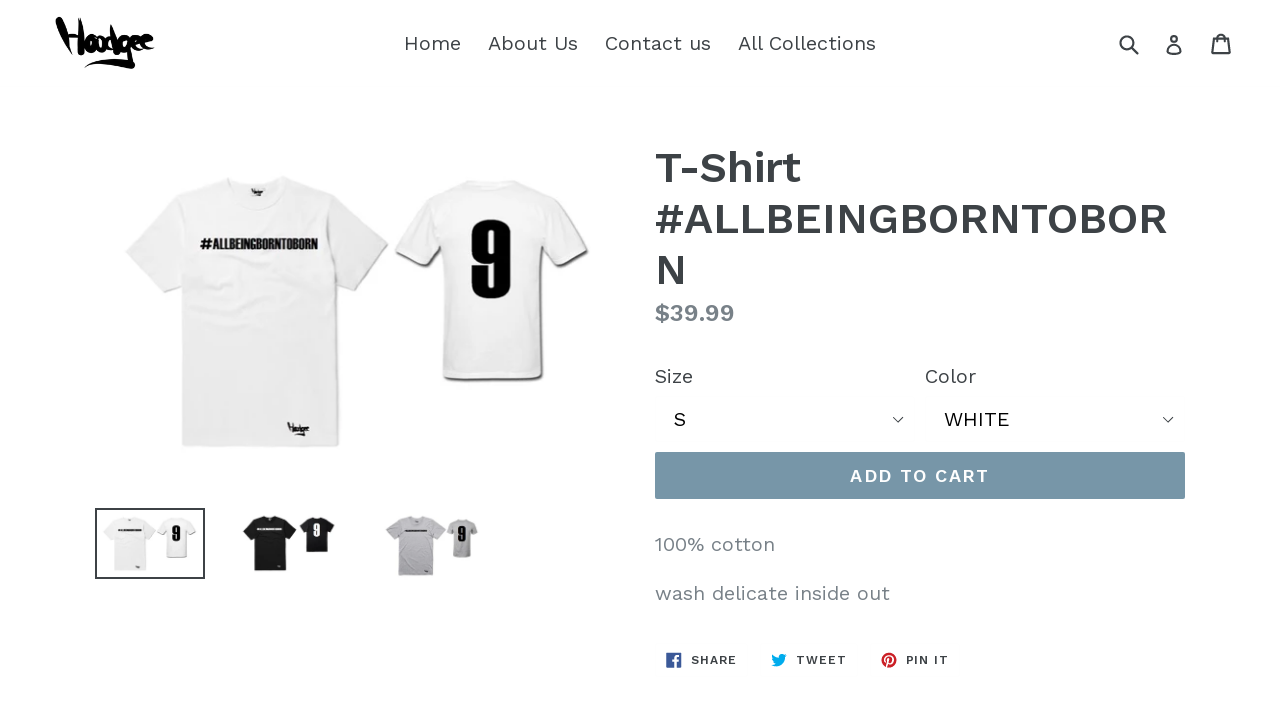

--- FILE ---
content_type: text/html; charset=utf-8
request_url: https://hoodgee.com/collections/yanadameen-godcast-garments/products/t-shirt-allbeingborntoborn
body_size: 18645
content:
<!doctype html>
<!--[if IE 9]> <html class="ie9 no-js" lang="en"> <![endif]-->
<!--[if (gt IE 9)|!(IE)]><!--> <html class="no-js" lang="en"> <!--<![endif]-->
<head>
  <meta charset="utf-8">
  <meta http-equiv="X-UA-Compatible" content="IE=edge,chrome=1">
  <meta name="viewport" content="width=device-width,initial-scale=1">
  <meta name="theme-color" content="#7796a8">
  <link rel="canonical" href="https://hoodgee.com/products/t-shirt-allbeingborntoborn">

  
    <link rel="shortcut icon" href="//hoodgee.com/cdn/shop/files/1_736fa062-77a1-478e-8c68-cb17c99e9f25_32x32.png?v=1613532917" type="image/png">
  

  
  <title>
    T-Shirt #ALLBEINGBORNTOBORN
    
    
    
      &ndash; Hoodgee
    
  </title>

  
    <meta name="description" content="100% cotton  wash delicate inside out ">
  

  <!-- /snippets/social-meta-tags.liquid -->
<meta property="og:site_name" content="Hoodgee">
<meta property="og:url" content="https://hoodgee.com/products/t-shirt-allbeingborntoborn">
<meta property="og:title" content="T-Shirt #ALLBEINGBORNTOBORN">
<meta property="og:type" content="product">
<meta property="og:description" content="100% cotton  wash delicate inside out "><meta property="og:price:amount" content="39.99">
  <meta property="og:price:currency" content="USD"><meta property="og:image" content="http://hoodgee.com/cdn/shop/products/image_d8796f69-fd23-48e1-a41e-d32fc278c802_1024x1024.jpg?v=1571713560"><meta property="og:image" content="http://hoodgee.com/cdn/shop/products/image_bd1469b5-6ade-4d1a-966b-8ac6468f6e36_1024x1024.jpg?v=1571713560"><meta property="og:image" content="http://hoodgee.com/cdn/shop/products/image_1bab97ff-b938-4276-8a9f-62960cecc35b_1024x1024.jpg?v=1571713560">
<meta property="og:image:secure_url" content="https://hoodgee.com/cdn/shop/products/image_d8796f69-fd23-48e1-a41e-d32fc278c802_1024x1024.jpg?v=1571713560"><meta property="og:image:secure_url" content="https://hoodgee.com/cdn/shop/products/image_bd1469b5-6ade-4d1a-966b-8ac6468f6e36_1024x1024.jpg?v=1571713560"><meta property="og:image:secure_url" content="https://hoodgee.com/cdn/shop/products/image_1bab97ff-b938-4276-8a9f-62960cecc35b_1024x1024.jpg?v=1571713560">

<meta name="twitter:site" content="@">
<meta name="twitter:card" content="summary_large_image">
<meta name="twitter:title" content="T-Shirt #ALLBEINGBORNTOBORN">
<meta name="twitter:description" content="100% cotton  wash delicate inside out ">


  <link href="//hoodgee.com/cdn/shop/t/1/assets/theme.scss.css?v=89766680933137364891703147812" rel="stylesheet" type="text/css" media="all" />
  

  <link href="//fonts.googleapis.com/css?family=Work+Sans:400,700" rel="stylesheet" type="text/css" media="all" />


  

    <link href="//fonts.googleapis.com/css?family=Work+Sans:600" rel="stylesheet" type="text/css" media="all" />
  



  <script>
    var theme = {
      strings: {
        addToCart: "Add to cart",
        soldOut: "Sold out",
        unavailable: "Unavailable",
        showMore: "Show More",
        showLess: "Show Less"
      },
      moneyFormat: "${{amount}}"
    }

    document.documentElement.className = document.documentElement.className.replace('no-js', 'js');
  </script>

  <!--[if (lte IE 9) ]><script src="//hoodgee.com/cdn/shop/t/1/assets/match-media.min.js?v=22265819453975888031498232227" type="text/javascript"></script><![endif]-->

  
  
  <!--[if (gt IE 9)|!(IE)]><!--><script src="//hoodgee.com/cdn/shop/t/1/assets/lazysizes.js?v=68441465964607740661498232227" async="async"></script><!--<![endif]-->
  <!--[if lte IE 9]><script src="//hoodgee.com/cdn/shop/t/1/assets/lazysizes.min.js?v=361"></script><![endif]-->

  <!--[if (gt IE 9)|!(IE)]><!--><script src="//hoodgee.com/cdn/shop/t/1/assets/vendor.js?v=136118274122071307521498232228" defer="defer"></script><!--<![endif]-->
  <!--[if lte IE 9]><script src="//hoodgee.com/cdn/shop/t/1/assets/vendor.js?v=136118274122071307521498232228"></script><![endif]-->

  <!--[if (gt IE 9)|!(IE)]><!--><script src="//hoodgee.com/cdn/shop/t/1/assets/theme.js?v=133740887074730177661498232227" defer="defer"></script><!--<![endif]-->
  <!--[if lte IE 9]><script src="//hoodgee.com/cdn/shop/t/1/assets/theme.js?v=133740887074730177661498232227"></script><![endif]-->

  <script>window.performance && window.performance.mark && window.performance.mark('shopify.content_for_header.start');</script><meta id="shopify-digital-wallet" name="shopify-digital-wallet" content="/21227341/digital_wallets/dialog">
<meta name="shopify-checkout-api-token" content="79139465d8dfcb19a4c705c07487deaf">
<meta id="in-context-paypal-metadata" data-shop-id="21227341" data-venmo-supported="false" data-environment="production" data-locale="en_US" data-paypal-v4="true" data-currency="USD">
<link rel="alternate" type="application/json+oembed" href="https://hoodgee.com/products/t-shirt-allbeingborntoborn.oembed">
<script async="async" src="/checkouts/internal/preloads.js?locale=en-US"></script>
<link rel="preconnect" href="https://shop.app" crossorigin="anonymous">
<script async="async" src="https://shop.app/checkouts/internal/preloads.js?locale=en-US&shop_id=21227341" crossorigin="anonymous"></script>
<script id="apple-pay-shop-capabilities" type="application/json">{"shopId":21227341,"countryCode":"CA","currencyCode":"USD","merchantCapabilities":["supports3DS"],"merchantId":"gid:\/\/shopify\/Shop\/21227341","merchantName":"Hoodgee","requiredBillingContactFields":["postalAddress","email"],"requiredShippingContactFields":["postalAddress","email"],"shippingType":"shipping","supportedNetworks":["visa","masterCard","amex","discover","jcb"],"total":{"type":"pending","label":"Hoodgee","amount":"1.00"},"shopifyPaymentsEnabled":true,"supportsSubscriptions":true}</script>
<script id="shopify-features" type="application/json">{"accessToken":"79139465d8dfcb19a4c705c07487deaf","betas":["rich-media-storefront-analytics"],"domain":"hoodgee.com","predictiveSearch":true,"shopId":21227341,"locale":"en"}</script>
<script>var Shopify = Shopify || {};
Shopify.shop = "hoodgee.myshopify.com";
Shopify.locale = "en";
Shopify.currency = {"active":"USD","rate":"1.0"};
Shopify.country = "US";
Shopify.theme = {"name":"debut","id":176958356,"schema_name":"Debut","schema_version":"1.4.0","theme_store_id":796,"role":"main"};
Shopify.theme.handle = "null";
Shopify.theme.style = {"id":null,"handle":null};
Shopify.cdnHost = "hoodgee.com/cdn";
Shopify.routes = Shopify.routes || {};
Shopify.routes.root = "/";</script>
<script type="module">!function(o){(o.Shopify=o.Shopify||{}).modules=!0}(window);</script>
<script>!function(o){function n(){var o=[];function n(){o.push(Array.prototype.slice.apply(arguments))}return n.q=o,n}var t=o.Shopify=o.Shopify||{};t.loadFeatures=n(),t.autoloadFeatures=n()}(window);</script>
<script>
  window.ShopifyPay = window.ShopifyPay || {};
  window.ShopifyPay.apiHost = "shop.app\/pay";
  window.ShopifyPay.redirectState = null;
</script>
<script id="shop-js-analytics" type="application/json">{"pageType":"product"}</script>
<script defer="defer" async type="module" src="//hoodgee.com/cdn/shopifycloud/shop-js/modules/v2/client.init-shop-cart-sync_BN7fPSNr.en.esm.js"></script>
<script defer="defer" async type="module" src="//hoodgee.com/cdn/shopifycloud/shop-js/modules/v2/chunk.common_Cbph3Kss.esm.js"></script>
<script defer="defer" async type="module" src="//hoodgee.com/cdn/shopifycloud/shop-js/modules/v2/chunk.modal_DKumMAJ1.esm.js"></script>
<script type="module">
  await import("//hoodgee.com/cdn/shopifycloud/shop-js/modules/v2/client.init-shop-cart-sync_BN7fPSNr.en.esm.js");
await import("//hoodgee.com/cdn/shopifycloud/shop-js/modules/v2/chunk.common_Cbph3Kss.esm.js");
await import("//hoodgee.com/cdn/shopifycloud/shop-js/modules/v2/chunk.modal_DKumMAJ1.esm.js");

  window.Shopify.SignInWithShop?.initShopCartSync?.({"fedCMEnabled":true,"windoidEnabled":true});

</script>
<script>
  window.Shopify = window.Shopify || {};
  if (!window.Shopify.featureAssets) window.Shopify.featureAssets = {};
  window.Shopify.featureAssets['shop-js'] = {"shop-cart-sync":["modules/v2/client.shop-cart-sync_CJVUk8Jm.en.esm.js","modules/v2/chunk.common_Cbph3Kss.esm.js","modules/v2/chunk.modal_DKumMAJ1.esm.js"],"init-fed-cm":["modules/v2/client.init-fed-cm_7Fvt41F4.en.esm.js","modules/v2/chunk.common_Cbph3Kss.esm.js","modules/v2/chunk.modal_DKumMAJ1.esm.js"],"init-shop-email-lookup-coordinator":["modules/v2/client.init-shop-email-lookup-coordinator_Cc088_bR.en.esm.js","modules/v2/chunk.common_Cbph3Kss.esm.js","modules/v2/chunk.modal_DKumMAJ1.esm.js"],"init-windoid":["modules/v2/client.init-windoid_hPopwJRj.en.esm.js","modules/v2/chunk.common_Cbph3Kss.esm.js","modules/v2/chunk.modal_DKumMAJ1.esm.js"],"shop-button":["modules/v2/client.shop-button_B0jaPSNF.en.esm.js","modules/v2/chunk.common_Cbph3Kss.esm.js","modules/v2/chunk.modal_DKumMAJ1.esm.js"],"shop-cash-offers":["modules/v2/client.shop-cash-offers_DPIskqss.en.esm.js","modules/v2/chunk.common_Cbph3Kss.esm.js","modules/v2/chunk.modal_DKumMAJ1.esm.js"],"shop-toast-manager":["modules/v2/client.shop-toast-manager_CK7RT69O.en.esm.js","modules/v2/chunk.common_Cbph3Kss.esm.js","modules/v2/chunk.modal_DKumMAJ1.esm.js"],"init-shop-cart-sync":["modules/v2/client.init-shop-cart-sync_BN7fPSNr.en.esm.js","modules/v2/chunk.common_Cbph3Kss.esm.js","modules/v2/chunk.modal_DKumMAJ1.esm.js"],"init-customer-accounts-sign-up":["modules/v2/client.init-customer-accounts-sign-up_CfPf4CXf.en.esm.js","modules/v2/client.shop-login-button_DeIztwXF.en.esm.js","modules/v2/chunk.common_Cbph3Kss.esm.js","modules/v2/chunk.modal_DKumMAJ1.esm.js"],"pay-button":["modules/v2/client.pay-button_CgIwFSYN.en.esm.js","modules/v2/chunk.common_Cbph3Kss.esm.js","modules/v2/chunk.modal_DKumMAJ1.esm.js"],"init-customer-accounts":["modules/v2/client.init-customer-accounts_DQ3x16JI.en.esm.js","modules/v2/client.shop-login-button_DeIztwXF.en.esm.js","modules/v2/chunk.common_Cbph3Kss.esm.js","modules/v2/chunk.modal_DKumMAJ1.esm.js"],"avatar":["modules/v2/client.avatar_BTnouDA3.en.esm.js"],"init-shop-for-new-customer-accounts":["modules/v2/client.init-shop-for-new-customer-accounts_CsZy_esa.en.esm.js","modules/v2/client.shop-login-button_DeIztwXF.en.esm.js","modules/v2/chunk.common_Cbph3Kss.esm.js","modules/v2/chunk.modal_DKumMAJ1.esm.js"],"shop-follow-button":["modules/v2/client.shop-follow-button_BRMJjgGd.en.esm.js","modules/v2/chunk.common_Cbph3Kss.esm.js","modules/v2/chunk.modal_DKumMAJ1.esm.js"],"checkout-modal":["modules/v2/client.checkout-modal_B9Drz_yf.en.esm.js","modules/v2/chunk.common_Cbph3Kss.esm.js","modules/v2/chunk.modal_DKumMAJ1.esm.js"],"shop-login-button":["modules/v2/client.shop-login-button_DeIztwXF.en.esm.js","modules/v2/chunk.common_Cbph3Kss.esm.js","modules/v2/chunk.modal_DKumMAJ1.esm.js"],"lead-capture":["modules/v2/client.lead-capture_DXYzFM3R.en.esm.js","modules/v2/chunk.common_Cbph3Kss.esm.js","modules/v2/chunk.modal_DKumMAJ1.esm.js"],"shop-login":["modules/v2/client.shop-login_CA5pJqmO.en.esm.js","modules/v2/chunk.common_Cbph3Kss.esm.js","modules/v2/chunk.modal_DKumMAJ1.esm.js"],"payment-terms":["modules/v2/client.payment-terms_BxzfvcZJ.en.esm.js","modules/v2/chunk.common_Cbph3Kss.esm.js","modules/v2/chunk.modal_DKumMAJ1.esm.js"]};
</script>
<script>(function() {
  var isLoaded = false;
  function asyncLoad() {
    if (isLoaded) return;
    isLoaded = true;
    var urls = ["https:\/\/promo.com\/shopify\/shopify-store-script.js?ts=1575873378\u0026shop=hoodgee.myshopify.com","https:\/\/www.magisto.com\/media\/shopify\/magisto.js?shop=hoodgee.myshopify.com","https:\/\/cdn.one.store\/javascript\/dist\/1.0\/jcr-widget.js?account_id=shopify:hoodgee.myshopify.com\u0026shop=hoodgee.myshopify.com","https:\/\/cdn.hextom.com\/js\/freeshippingbar.js?shop=hoodgee.myshopify.com"];
    for (var i = 0; i < urls.length; i++) {
      var s = document.createElement('script');
      s.type = 'text/javascript';
      s.async = true;
      s.src = urls[i];
      var x = document.getElementsByTagName('script')[0];
      x.parentNode.insertBefore(s, x);
    }
  };
  if(window.attachEvent) {
    window.attachEvent('onload', asyncLoad);
  } else {
    window.addEventListener('load', asyncLoad, false);
  }
})();</script>
<script id="__st">var __st={"a":21227341,"offset":-18000,"reqid":"46531605-31df-4e07-83f6-b9bd428b7a39-1769798434","pageurl":"hoodgee.com\/collections\/yanadameen-godcast-garments\/products\/t-shirt-allbeingborntoborn","u":"cc5ef6db6c2c","p":"product","rtyp":"product","rid":1380876091485};</script>
<script>window.ShopifyPaypalV4VisibilityTracking = true;</script>
<script id="captcha-bootstrap">!function(){'use strict';const t='contact',e='account',n='new_comment',o=[[t,t],['blogs',n],['comments',n],[t,'customer']],c=[[e,'customer_login'],[e,'guest_login'],[e,'recover_customer_password'],[e,'create_customer']],r=t=>t.map((([t,e])=>`form[action*='/${t}']:not([data-nocaptcha='true']) input[name='form_type'][value='${e}']`)).join(','),a=t=>()=>t?[...document.querySelectorAll(t)].map((t=>t.form)):[];function s(){const t=[...o],e=r(t);return a(e)}const i='password',u='form_key',d=['recaptcha-v3-token','g-recaptcha-response','h-captcha-response',i],f=()=>{try{return window.sessionStorage}catch{return}},m='__shopify_v',_=t=>t.elements[u];function p(t,e,n=!1){try{const o=window.sessionStorage,c=JSON.parse(o.getItem(e)),{data:r}=function(t){const{data:e,action:n}=t;return t[m]||n?{data:e,action:n}:{data:t,action:n}}(c);for(const[e,n]of Object.entries(r))t.elements[e]&&(t.elements[e].value=n);n&&o.removeItem(e)}catch(o){console.error('form repopulation failed',{error:o})}}const l='form_type',E='cptcha';function T(t){t.dataset[E]=!0}const w=window,h=w.document,L='Shopify',v='ce_forms',y='captcha';let A=!1;((t,e)=>{const n=(g='f06e6c50-85a8-45c8-87d0-21a2b65856fe',I='https://cdn.shopify.com/shopifycloud/storefront-forms-hcaptcha/ce_storefront_forms_captcha_hcaptcha.v1.5.2.iife.js',D={infoText:'Protected by hCaptcha',privacyText:'Privacy',termsText:'Terms'},(t,e,n)=>{const o=w[L][v],c=o.bindForm;if(c)return c(t,g,e,D).then(n);var r;o.q.push([[t,g,e,D],n]),r=I,A||(h.body.append(Object.assign(h.createElement('script'),{id:'captcha-provider',async:!0,src:r})),A=!0)});var g,I,D;w[L]=w[L]||{},w[L][v]=w[L][v]||{},w[L][v].q=[],w[L][y]=w[L][y]||{},w[L][y].protect=function(t,e){n(t,void 0,e),T(t)},Object.freeze(w[L][y]),function(t,e,n,w,h,L){const[v,y,A,g]=function(t,e,n){const i=e?o:[],u=t?c:[],d=[...i,...u],f=r(d),m=r(i),_=r(d.filter((([t,e])=>n.includes(e))));return[a(f),a(m),a(_),s()]}(w,h,L),I=t=>{const e=t.target;return e instanceof HTMLFormElement?e:e&&e.form},D=t=>v().includes(t);t.addEventListener('submit',(t=>{const e=I(t);if(!e)return;const n=D(e)&&!e.dataset.hcaptchaBound&&!e.dataset.recaptchaBound,o=_(e),c=g().includes(e)&&(!o||!o.value);(n||c)&&t.preventDefault(),c&&!n&&(function(t){try{if(!f())return;!function(t){const e=f();if(!e)return;const n=_(t);if(!n)return;const o=n.value;o&&e.removeItem(o)}(t);const e=Array.from(Array(32),(()=>Math.random().toString(36)[2])).join('');!function(t,e){_(t)||t.append(Object.assign(document.createElement('input'),{type:'hidden',name:u})),t.elements[u].value=e}(t,e),function(t,e){const n=f();if(!n)return;const o=[...t.querySelectorAll(`input[type='${i}']`)].map((({name:t})=>t)),c=[...d,...o],r={};for(const[a,s]of new FormData(t).entries())c.includes(a)||(r[a]=s);n.setItem(e,JSON.stringify({[m]:1,action:t.action,data:r}))}(t,e)}catch(e){console.error('failed to persist form',e)}}(e),e.submit())}));const S=(t,e)=>{t&&!t.dataset[E]&&(n(t,e.some((e=>e===t))),T(t))};for(const o of['focusin','change'])t.addEventListener(o,(t=>{const e=I(t);D(e)&&S(e,y())}));const B=e.get('form_key'),M=e.get(l),P=B&&M;t.addEventListener('DOMContentLoaded',(()=>{const t=y();if(P)for(const e of t)e.elements[l].value===M&&p(e,B);[...new Set([...A(),...v().filter((t=>'true'===t.dataset.shopifyCaptcha))])].forEach((e=>S(e,t)))}))}(h,new URLSearchParams(w.location.search),n,t,e,['guest_login'])})(!0,!0)}();</script>
<script integrity="sha256-4kQ18oKyAcykRKYeNunJcIwy7WH5gtpwJnB7kiuLZ1E=" data-source-attribution="shopify.loadfeatures" defer="defer" src="//hoodgee.com/cdn/shopifycloud/storefront/assets/storefront/load_feature-a0a9edcb.js" crossorigin="anonymous"></script>
<script crossorigin="anonymous" defer="defer" src="//hoodgee.com/cdn/shopifycloud/storefront/assets/shopify_pay/storefront-65b4c6d7.js?v=20250812"></script>
<script data-source-attribution="shopify.dynamic_checkout.dynamic.init">var Shopify=Shopify||{};Shopify.PaymentButton=Shopify.PaymentButton||{isStorefrontPortableWallets:!0,init:function(){window.Shopify.PaymentButton.init=function(){};var t=document.createElement("script");t.src="https://hoodgee.com/cdn/shopifycloud/portable-wallets/latest/portable-wallets.en.js",t.type="module",document.head.appendChild(t)}};
</script>
<script data-source-attribution="shopify.dynamic_checkout.buyer_consent">
  function portableWalletsHideBuyerConsent(e){var t=document.getElementById("shopify-buyer-consent"),n=document.getElementById("shopify-subscription-policy-button");t&&n&&(t.classList.add("hidden"),t.setAttribute("aria-hidden","true"),n.removeEventListener("click",e))}function portableWalletsShowBuyerConsent(e){var t=document.getElementById("shopify-buyer-consent"),n=document.getElementById("shopify-subscription-policy-button");t&&n&&(t.classList.remove("hidden"),t.removeAttribute("aria-hidden"),n.addEventListener("click",e))}window.Shopify?.PaymentButton&&(window.Shopify.PaymentButton.hideBuyerConsent=portableWalletsHideBuyerConsent,window.Shopify.PaymentButton.showBuyerConsent=portableWalletsShowBuyerConsent);
</script>
<script data-source-attribution="shopify.dynamic_checkout.cart.bootstrap">document.addEventListener("DOMContentLoaded",(function(){function t(){return document.querySelector("shopify-accelerated-checkout-cart, shopify-accelerated-checkout")}if(t())Shopify.PaymentButton.init();else{new MutationObserver((function(e,n){t()&&(Shopify.PaymentButton.init(),n.disconnect())})).observe(document.body,{childList:!0,subtree:!0})}}));
</script>
<link id="shopify-accelerated-checkout-styles" rel="stylesheet" media="screen" href="https://hoodgee.com/cdn/shopifycloud/portable-wallets/latest/accelerated-checkout-backwards-compat.css" crossorigin="anonymous">
<style id="shopify-accelerated-checkout-cart">
        #shopify-buyer-consent {
  margin-top: 1em;
  display: inline-block;
  width: 100%;
}

#shopify-buyer-consent.hidden {
  display: none;
}

#shopify-subscription-policy-button {
  background: none;
  border: none;
  padding: 0;
  text-decoration: underline;
  font-size: inherit;
  cursor: pointer;
}

#shopify-subscription-policy-button::before {
  box-shadow: none;
}

      </style>

<script>window.performance && window.performance.mark && window.performance.mark('shopify.content_for_header.end');</script>
<script src="//staticxx.s3.amazonaws.com/aio_stats_lib_v1.min.js?v=1.0"></script><link href="https://monorail-edge.shopifysvc.com" rel="dns-prefetch">
<script>(function(){if ("sendBeacon" in navigator && "performance" in window) {try {var session_token_from_headers = performance.getEntriesByType('navigation')[0].serverTiming.find(x => x.name == '_s').description;} catch {var session_token_from_headers = undefined;}var session_cookie_matches = document.cookie.match(/_shopify_s=([^;]*)/);var session_token_from_cookie = session_cookie_matches && session_cookie_matches.length === 2 ? session_cookie_matches[1] : "";var session_token = session_token_from_headers || session_token_from_cookie || "";function handle_abandonment_event(e) {var entries = performance.getEntries().filter(function(entry) {return /monorail-edge.shopifysvc.com/.test(entry.name);});if (!window.abandonment_tracked && entries.length === 0) {window.abandonment_tracked = true;var currentMs = Date.now();var navigation_start = performance.timing.navigationStart;var payload = {shop_id: 21227341,url: window.location.href,navigation_start,duration: currentMs - navigation_start,session_token,page_type: "product"};window.navigator.sendBeacon("https://monorail-edge.shopifysvc.com/v1/produce", JSON.stringify({schema_id: "online_store_buyer_site_abandonment/1.1",payload: payload,metadata: {event_created_at_ms: currentMs,event_sent_at_ms: currentMs}}));}}window.addEventListener('pagehide', handle_abandonment_event);}}());</script>
<script id="web-pixels-manager-setup">(function e(e,d,r,n,o){if(void 0===o&&(o={}),!Boolean(null===(a=null===(i=window.Shopify)||void 0===i?void 0:i.analytics)||void 0===a?void 0:a.replayQueue)){var i,a;window.Shopify=window.Shopify||{};var t=window.Shopify;t.analytics=t.analytics||{};var s=t.analytics;s.replayQueue=[],s.publish=function(e,d,r){return s.replayQueue.push([e,d,r]),!0};try{self.performance.mark("wpm:start")}catch(e){}var l=function(){var e={modern:/Edge?\/(1{2}[4-9]|1[2-9]\d|[2-9]\d{2}|\d{4,})\.\d+(\.\d+|)|Firefox\/(1{2}[4-9]|1[2-9]\d|[2-9]\d{2}|\d{4,})\.\d+(\.\d+|)|Chrom(ium|e)\/(9{2}|\d{3,})\.\d+(\.\d+|)|(Maci|X1{2}).+ Version\/(15\.\d+|(1[6-9]|[2-9]\d|\d{3,})\.\d+)([,.]\d+|)( \(\w+\)|)( Mobile\/\w+|) Safari\/|Chrome.+OPR\/(9{2}|\d{3,})\.\d+\.\d+|(CPU[ +]OS|iPhone[ +]OS|CPU[ +]iPhone|CPU IPhone OS|CPU iPad OS)[ +]+(15[._]\d+|(1[6-9]|[2-9]\d|\d{3,})[._]\d+)([._]\d+|)|Android:?[ /-](13[3-9]|1[4-9]\d|[2-9]\d{2}|\d{4,})(\.\d+|)(\.\d+|)|Android.+Firefox\/(13[5-9]|1[4-9]\d|[2-9]\d{2}|\d{4,})\.\d+(\.\d+|)|Android.+Chrom(ium|e)\/(13[3-9]|1[4-9]\d|[2-9]\d{2}|\d{4,})\.\d+(\.\d+|)|SamsungBrowser\/([2-9]\d|\d{3,})\.\d+/,legacy:/Edge?\/(1[6-9]|[2-9]\d|\d{3,})\.\d+(\.\d+|)|Firefox\/(5[4-9]|[6-9]\d|\d{3,})\.\d+(\.\d+|)|Chrom(ium|e)\/(5[1-9]|[6-9]\d|\d{3,})\.\d+(\.\d+|)([\d.]+$|.*Safari\/(?![\d.]+ Edge\/[\d.]+$))|(Maci|X1{2}).+ Version\/(10\.\d+|(1[1-9]|[2-9]\d|\d{3,})\.\d+)([,.]\d+|)( \(\w+\)|)( Mobile\/\w+|) Safari\/|Chrome.+OPR\/(3[89]|[4-9]\d|\d{3,})\.\d+\.\d+|(CPU[ +]OS|iPhone[ +]OS|CPU[ +]iPhone|CPU IPhone OS|CPU iPad OS)[ +]+(10[._]\d+|(1[1-9]|[2-9]\d|\d{3,})[._]\d+)([._]\d+|)|Android:?[ /-](13[3-9]|1[4-9]\d|[2-9]\d{2}|\d{4,})(\.\d+|)(\.\d+|)|Mobile Safari.+OPR\/([89]\d|\d{3,})\.\d+\.\d+|Android.+Firefox\/(13[5-9]|1[4-9]\d|[2-9]\d{2}|\d{4,})\.\d+(\.\d+|)|Android.+Chrom(ium|e)\/(13[3-9]|1[4-9]\d|[2-9]\d{2}|\d{4,})\.\d+(\.\d+|)|Android.+(UC? ?Browser|UCWEB|U3)[ /]?(15\.([5-9]|\d{2,})|(1[6-9]|[2-9]\d|\d{3,})\.\d+)\.\d+|SamsungBrowser\/(5\.\d+|([6-9]|\d{2,})\.\d+)|Android.+MQ{2}Browser\/(14(\.(9|\d{2,})|)|(1[5-9]|[2-9]\d|\d{3,})(\.\d+|))(\.\d+|)|K[Aa][Ii]OS\/(3\.\d+|([4-9]|\d{2,})\.\d+)(\.\d+|)/},d=e.modern,r=e.legacy,n=navigator.userAgent;return n.match(d)?"modern":n.match(r)?"legacy":"unknown"}(),u="modern"===l?"modern":"legacy",c=(null!=n?n:{modern:"",legacy:""})[u],f=function(e){return[e.baseUrl,"/wpm","/b",e.hashVersion,"modern"===e.buildTarget?"m":"l",".js"].join("")}({baseUrl:d,hashVersion:r,buildTarget:u}),m=function(e){var d=e.version,r=e.bundleTarget,n=e.surface,o=e.pageUrl,i=e.monorailEndpoint;return{emit:function(e){var a=e.status,t=e.errorMsg,s=(new Date).getTime(),l=JSON.stringify({metadata:{event_sent_at_ms:s},events:[{schema_id:"web_pixels_manager_load/3.1",payload:{version:d,bundle_target:r,page_url:o,status:a,surface:n,error_msg:t},metadata:{event_created_at_ms:s}}]});if(!i)return console&&console.warn&&console.warn("[Web Pixels Manager] No Monorail endpoint provided, skipping logging."),!1;try{return self.navigator.sendBeacon.bind(self.navigator)(i,l)}catch(e){}var u=new XMLHttpRequest;try{return u.open("POST",i,!0),u.setRequestHeader("Content-Type","text/plain"),u.send(l),!0}catch(e){return console&&console.warn&&console.warn("[Web Pixels Manager] Got an unhandled error while logging to Monorail."),!1}}}}({version:r,bundleTarget:l,surface:e.surface,pageUrl:self.location.href,monorailEndpoint:e.monorailEndpoint});try{o.browserTarget=l,function(e){var d=e.src,r=e.async,n=void 0===r||r,o=e.onload,i=e.onerror,a=e.sri,t=e.scriptDataAttributes,s=void 0===t?{}:t,l=document.createElement("script"),u=document.querySelector("head"),c=document.querySelector("body");if(l.async=n,l.src=d,a&&(l.integrity=a,l.crossOrigin="anonymous"),s)for(var f in s)if(Object.prototype.hasOwnProperty.call(s,f))try{l.dataset[f]=s[f]}catch(e){}if(o&&l.addEventListener("load",o),i&&l.addEventListener("error",i),u)u.appendChild(l);else{if(!c)throw new Error("Did not find a head or body element to append the script");c.appendChild(l)}}({src:f,async:!0,onload:function(){if(!function(){var e,d;return Boolean(null===(d=null===(e=window.Shopify)||void 0===e?void 0:e.analytics)||void 0===d?void 0:d.initialized)}()){var d=window.webPixelsManager.init(e)||void 0;if(d){var r=window.Shopify.analytics;r.replayQueue.forEach((function(e){var r=e[0],n=e[1],o=e[2];d.publishCustomEvent(r,n,o)})),r.replayQueue=[],r.publish=d.publishCustomEvent,r.visitor=d.visitor,r.initialized=!0}}},onerror:function(){return m.emit({status:"failed",errorMsg:"".concat(f," has failed to load")})},sri:function(e){var d=/^sha384-[A-Za-z0-9+/=]+$/;return"string"==typeof e&&d.test(e)}(c)?c:"",scriptDataAttributes:o}),m.emit({status:"loading"})}catch(e){m.emit({status:"failed",errorMsg:(null==e?void 0:e.message)||"Unknown error"})}}})({shopId: 21227341,storefrontBaseUrl: "https://hoodgee.com",extensionsBaseUrl: "https://extensions.shopifycdn.com/cdn/shopifycloud/web-pixels-manager",monorailEndpoint: "https://monorail-edge.shopifysvc.com/unstable/produce_batch",surface: "storefront-renderer",enabledBetaFlags: ["2dca8a86"],webPixelsConfigList: [{"id":"shopify-app-pixel","configuration":"{}","eventPayloadVersion":"v1","runtimeContext":"STRICT","scriptVersion":"0450","apiClientId":"shopify-pixel","type":"APP","privacyPurposes":["ANALYTICS","MARKETING"]},{"id":"shopify-custom-pixel","eventPayloadVersion":"v1","runtimeContext":"LAX","scriptVersion":"0450","apiClientId":"shopify-pixel","type":"CUSTOM","privacyPurposes":["ANALYTICS","MARKETING"]}],isMerchantRequest: false,initData: {"shop":{"name":"Hoodgee","paymentSettings":{"currencyCode":"USD"},"myshopifyDomain":"hoodgee.myshopify.com","countryCode":"CA","storefrontUrl":"https:\/\/hoodgee.com"},"customer":null,"cart":null,"checkout":null,"productVariants":[{"price":{"amount":39.99,"currencyCode":"USD"},"product":{"title":"T-Shirt #ALLBEINGBORNTOBORN","vendor":"Hoodgee","id":"1380876091485","untranslatedTitle":"T-Shirt #ALLBEINGBORNTOBORN","url":"\/products\/t-shirt-allbeingborntoborn","type":""},"id":"12385809006685","image":{"src":"\/\/hoodgee.com\/cdn\/shop\/products\/image_d8796f69-fd23-48e1-a41e-d32fc278c802.jpg?v=1571713560"},"sku":"","title":"S \/ WHITE","untranslatedTitle":"S \/ WHITE"},{"price":{"amount":39.99,"currencyCode":"USD"},"product":{"title":"T-Shirt #ALLBEINGBORNTOBORN","vendor":"Hoodgee","id":"1380876091485","untranslatedTitle":"T-Shirt #ALLBEINGBORNTOBORN","url":"\/products\/t-shirt-allbeingborntoborn","type":""},"id":"12385811824733","image":{"src":"\/\/hoodgee.com\/cdn\/shop\/products\/image_d8796f69-fd23-48e1-a41e-d32fc278c802.jpg?v=1571713560"},"sku":"","title":"S \/ SPORTS GREY","untranslatedTitle":"S \/ SPORTS GREY"},{"price":{"amount":39.99,"currencyCode":"USD"},"product":{"title":"T-Shirt #ALLBEINGBORNTOBORN","vendor":"Hoodgee","id":"1380876091485","untranslatedTitle":"T-Shirt #ALLBEINGBORNTOBORN","url":"\/products\/t-shirt-allbeingborntoborn","type":""},"id":"12385812152413","image":{"src":"\/\/hoodgee.com\/cdn\/shop\/products\/image_d8796f69-fd23-48e1-a41e-d32fc278c802.jpg?v=1571713560"},"sku":"","title":"S \/ BLACK","untranslatedTitle":"S \/ BLACK"},{"price":{"amount":39.99,"currencyCode":"USD"},"product":{"title":"T-Shirt #ALLBEINGBORNTOBORN","vendor":"Hoodgee","id":"1380876091485","untranslatedTitle":"T-Shirt #ALLBEINGBORNTOBORN","url":"\/products\/t-shirt-allbeingborntoborn","type":""},"id":"12385809039453","image":{"src":"\/\/hoodgee.com\/cdn\/shop\/products\/image_d8796f69-fd23-48e1-a41e-d32fc278c802.jpg?v=1571713560"},"sku":"","title":"M \/ WHITE","untranslatedTitle":"M \/ WHITE"},{"price":{"amount":39.99,"currencyCode":"USD"},"product":{"title":"T-Shirt #ALLBEINGBORNTOBORN","vendor":"Hoodgee","id":"1380876091485","untranslatedTitle":"T-Shirt #ALLBEINGBORNTOBORN","url":"\/products\/t-shirt-allbeingborntoborn","type":""},"id":"12385811857501","image":{"src":"\/\/hoodgee.com\/cdn\/shop\/products\/image_d8796f69-fd23-48e1-a41e-d32fc278c802.jpg?v=1571713560"},"sku":"","title":"M \/ SPORTS GREY","untranslatedTitle":"M \/ SPORTS GREY"},{"price":{"amount":39.99,"currencyCode":"USD"},"product":{"title":"T-Shirt #ALLBEINGBORNTOBORN","vendor":"Hoodgee","id":"1380876091485","untranslatedTitle":"T-Shirt #ALLBEINGBORNTOBORN","url":"\/products\/t-shirt-allbeingborntoborn","type":""},"id":"12385812185181","image":{"src":"\/\/hoodgee.com\/cdn\/shop\/products\/image_d8796f69-fd23-48e1-a41e-d32fc278c802.jpg?v=1571713560"},"sku":"","title":"M \/ BLACK","untranslatedTitle":"M \/ BLACK"},{"price":{"amount":39.99,"currencyCode":"USD"},"product":{"title":"T-Shirt #ALLBEINGBORNTOBORN","vendor":"Hoodgee","id":"1380876091485","untranslatedTitle":"T-Shirt #ALLBEINGBORNTOBORN","url":"\/products\/t-shirt-allbeingborntoborn","type":""},"id":"12385809072221","image":{"src":"\/\/hoodgee.com\/cdn\/shop\/products\/image_d8796f69-fd23-48e1-a41e-d32fc278c802.jpg?v=1571713560"},"sku":"","title":"L \/ WHITE","untranslatedTitle":"L \/ WHITE"},{"price":{"amount":39.99,"currencyCode":"USD"},"product":{"title":"T-Shirt #ALLBEINGBORNTOBORN","vendor":"Hoodgee","id":"1380876091485","untranslatedTitle":"T-Shirt #ALLBEINGBORNTOBORN","url":"\/products\/t-shirt-allbeingborntoborn","type":""},"id":"12385811890269","image":{"src":"\/\/hoodgee.com\/cdn\/shop\/products\/image_d8796f69-fd23-48e1-a41e-d32fc278c802.jpg?v=1571713560"},"sku":"","title":"L \/ SPORTS GREY","untranslatedTitle":"L \/ SPORTS GREY"},{"price":{"amount":39.99,"currencyCode":"USD"},"product":{"title":"T-Shirt #ALLBEINGBORNTOBORN","vendor":"Hoodgee","id":"1380876091485","untranslatedTitle":"T-Shirt #ALLBEINGBORNTOBORN","url":"\/products\/t-shirt-allbeingborntoborn","type":""},"id":"12385812217949","image":{"src":"\/\/hoodgee.com\/cdn\/shop\/products\/image_d8796f69-fd23-48e1-a41e-d32fc278c802.jpg?v=1571713560"},"sku":"","title":"L \/ BLACK","untranslatedTitle":"L \/ BLACK"},{"price":{"amount":39.99,"currencyCode":"USD"},"product":{"title":"T-Shirt #ALLBEINGBORNTOBORN","vendor":"Hoodgee","id":"1380876091485","untranslatedTitle":"T-Shirt #ALLBEINGBORNTOBORN","url":"\/products\/t-shirt-allbeingborntoborn","type":""},"id":"12385809104989","image":{"src":"\/\/hoodgee.com\/cdn\/shop\/products\/image_d8796f69-fd23-48e1-a41e-d32fc278c802.jpg?v=1571713560"},"sku":"","title":"XL \/ WHITE","untranslatedTitle":"XL \/ WHITE"},{"price":{"amount":39.99,"currencyCode":"USD"},"product":{"title":"T-Shirt #ALLBEINGBORNTOBORN","vendor":"Hoodgee","id":"1380876091485","untranslatedTitle":"T-Shirt #ALLBEINGBORNTOBORN","url":"\/products\/t-shirt-allbeingborntoborn","type":""},"id":"12385811923037","image":{"src":"\/\/hoodgee.com\/cdn\/shop\/products\/image_d8796f69-fd23-48e1-a41e-d32fc278c802.jpg?v=1571713560"},"sku":"","title":"XL \/ SPORTS GREY","untranslatedTitle":"XL \/ SPORTS GREY"},{"price":{"amount":39.99,"currencyCode":"USD"},"product":{"title":"T-Shirt #ALLBEINGBORNTOBORN","vendor":"Hoodgee","id":"1380876091485","untranslatedTitle":"T-Shirt #ALLBEINGBORNTOBORN","url":"\/products\/t-shirt-allbeingborntoborn","type":""},"id":"12385812250717","image":{"src":"\/\/hoodgee.com\/cdn\/shop\/products\/image_d8796f69-fd23-48e1-a41e-d32fc278c802.jpg?v=1571713560"},"sku":"","title":"XL \/ BLACK","untranslatedTitle":"XL \/ BLACK"},{"price":{"amount":39.99,"currencyCode":"USD"},"product":{"title":"T-Shirt #ALLBEINGBORNTOBORN","vendor":"Hoodgee","id":"1380876091485","untranslatedTitle":"T-Shirt #ALLBEINGBORNTOBORN","url":"\/products\/t-shirt-allbeingborntoborn","type":""},"id":"12385809137757","image":{"src":"\/\/hoodgee.com\/cdn\/shop\/products\/image_d8796f69-fd23-48e1-a41e-d32fc278c802.jpg?v=1571713560"},"sku":"","title":"2XL \/ WHITE","untranslatedTitle":"2XL \/ WHITE"},{"price":{"amount":39.99,"currencyCode":"USD"},"product":{"title":"T-Shirt #ALLBEINGBORNTOBORN","vendor":"Hoodgee","id":"1380876091485","untranslatedTitle":"T-Shirt #ALLBEINGBORNTOBORN","url":"\/products\/t-shirt-allbeingborntoborn","type":""},"id":"12385811955805","image":{"src":"\/\/hoodgee.com\/cdn\/shop\/products\/image_d8796f69-fd23-48e1-a41e-d32fc278c802.jpg?v=1571713560"},"sku":"","title":"2XL \/ SPORTS GREY","untranslatedTitle":"2XL \/ SPORTS GREY"},{"price":{"amount":39.99,"currencyCode":"USD"},"product":{"title":"T-Shirt #ALLBEINGBORNTOBORN","vendor":"Hoodgee","id":"1380876091485","untranslatedTitle":"T-Shirt #ALLBEINGBORNTOBORN","url":"\/products\/t-shirt-allbeingborntoborn","type":""},"id":"12385812283485","image":{"src":"\/\/hoodgee.com\/cdn\/shop\/products\/image_d8796f69-fd23-48e1-a41e-d32fc278c802.jpg?v=1571713560"},"sku":"","title":"2XL \/ BLACK","untranslatedTitle":"2XL \/ BLACK"},{"price":{"amount":39.99,"currencyCode":"USD"},"product":{"title":"T-Shirt #ALLBEINGBORNTOBORN","vendor":"Hoodgee","id":"1380876091485","untranslatedTitle":"T-Shirt #ALLBEINGBORNTOBORN","url":"\/products\/t-shirt-allbeingborntoborn","type":""},"id":"12385809170525","image":{"src":"\/\/hoodgee.com\/cdn\/shop\/products\/image_d8796f69-fd23-48e1-a41e-d32fc278c802.jpg?v=1571713560"},"sku":"","title":"3XL \/ WHITE","untranslatedTitle":"3XL \/ WHITE"},{"price":{"amount":39.99,"currencyCode":"USD"},"product":{"title":"T-Shirt #ALLBEINGBORNTOBORN","vendor":"Hoodgee","id":"1380876091485","untranslatedTitle":"T-Shirt #ALLBEINGBORNTOBORN","url":"\/products\/t-shirt-allbeingborntoborn","type":""},"id":"12385811988573","image":{"src":"\/\/hoodgee.com\/cdn\/shop\/products\/image_d8796f69-fd23-48e1-a41e-d32fc278c802.jpg?v=1571713560"},"sku":"","title":"3XL \/ SPORTS GREY","untranslatedTitle":"3XL \/ SPORTS GREY"},{"price":{"amount":39.99,"currencyCode":"USD"},"product":{"title":"T-Shirt #ALLBEINGBORNTOBORN","vendor":"Hoodgee","id":"1380876091485","untranslatedTitle":"T-Shirt #ALLBEINGBORNTOBORN","url":"\/products\/t-shirt-allbeingborntoborn","type":""},"id":"12385812316253","image":{"src":"\/\/hoodgee.com\/cdn\/shop\/products\/image_d8796f69-fd23-48e1-a41e-d32fc278c802.jpg?v=1571713560"},"sku":"","title":"3XL \/ BLACK","untranslatedTitle":"3XL \/ BLACK"},{"price":{"amount":39.99,"currencyCode":"USD"},"product":{"title":"T-Shirt #ALLBEINGBORNTOBORN","vendor":"Hoodgee","id":"1380876091485","untranslatedTitle":"T-Shirt #ALLBEINGBORNTOBORN","url":"\/products\/t-shirt-allbeingborntoborn","type":""},"id":"12385809203293","image":{"src":"\/\/hoodgee.com\/cdn\/shop\/products\/image_d8796f69-fd23-48e1-a41e-d32fc278c802.jpg?v=1571713560"},"sku":"","title":"4XL \/ WHITE","untranslatedTitle":"4XL \/ WHITE"},{"price":{"amount":39.99,"currencyCode":"USD"},"product":{"title":"T-Shirt #ALLBEINGBORNTOBORN","vendor":"Hoodgee","id":"1380876091485","untranslatedTitle":"T-Shirt #ALLBEINGBORNTOBORN","url":"\/products\/t-shirt-allbeingborntoborn","type":""},"id":"12385812021341","image":{"src":"\/\/hoodgee.com\/cdn\/shop\/products\/image_d8796f69-fd23-48e1-a41e-d32fc278c802.jpg?v=1571713560"},"sku":"","title":"4XL \/ SPORTS GREY","untranslatedTitle":"4XL \/ SPORTS GREY"},{"price":{"amount":39.99,"currencyCode":"USD"},"product":{"title":"T-Shirt #ALLBEINGBORNTOBORN","vendor":"Hoodgee","id":"1380876091485","untranslatedTitle":"T-Shirt #ALLBEINGBORNTOBORN","url":"\/products\/t-shirt-allbeingborntoborn","type":""},"id":"12385812349021","image":{"src":"\/\/hoodgee.com\/cdn\/shop\/products\/image_d8796f69-fd23-48e1-a41e-d32fc278c802.jpg?v=1571713560"},"sku":"","title":"4XL \/ BLACK","untranslatedTitle":"4XL \/ BLACK"},{"price":{"amount":39.99,"currencyCode":"USD"},"product":{"title":"T-Shirt #ALLBEINGBORNTOBORN","vendor":"Hoodgee","id":"1380876091485","untranslatedTitle":"T-Shirt #ALLBEINGBORNTOBORN","url":"\/products\/t-shirt-allbeingborntoborn","type":""},"id":"12385809236061","image":{"src":"\/\/hoodgee.com\/cdn\/shop\/products\/image_d8796f69-fd23-48e1-a41e-d32fc278c802.jpg?v=1571713560"},"sku":"","title":"5XL \/ WHITE","untranslatedTitle":"5XL \/ WHITE"},{"price":{"amount":39.99,"currencyCode":"USD"},"product":{"title":"T-Shirt #ALLBEINGBORNTOBORN","vendor":"Hoodgee","id":"1380876091485","untranslatedTitle":"T-Shirt #ALLBEINGBORNTOBORN","url":"\/products\/t-shirt-allbeingborntoborn","type":""},"id":"12385812054109","image":{"src":"\/\/hoodgee.com\/cdn\/shop\/products\/image_d8796f69-fd23-48e1-a41e-d32fc278c802.jpg?v=1571713560"},"sku":"","title":"5XL \/ SPORTS GREY","untranslatedTitle":"5XL \/ SPORTS GREY"},{"price":{"amount":39.99,"currencyCode":"USD"},"product":{"title":"T-Shirt #ALLBEINGBORNTOBORN","vendor":"Hoodgee","id":"1380876091485","untranslatedTitle":"T-Shirt #ALLBEINGBORNTOBORN","url":"\/products\/t-shirt-allbeingborntoborn","type":""},"id":"12385812381789","image":{"src":"\/\/hoodgee.com\/cdn\/shop\/products\/image_d8796f69-fd23-48e1-a41e-d32fc278c802.jpg?v=1571713560"},"sku":"","title":"5XL \/ BLACK","untranslatedTitle":"5XL \/ BLACK"}],"purchasingCompany":null},},"https://hoodgee.com/cdn","1d2a099fw23dfb22ep557258f5m7a2edbae",{"modern":"","legacy":""},{"shopId":"21227341","storefrontBaseUrl":"https:\/\/hoodgee.com","extensionBaseUrl":"https:\/\/extensions.shopifycdn.com\/cdn\/shopifycloud\/web-pixels-manager","surface":"storefront-renderer","enabledBetaFlags":"[\"2dca8a86\"]","isMerchantRequest":"false","hashVersion":"1d2a099fw23dfb22ep557258f5m7a2edbae","publish":"custom","events":"[[\"page_viewed\",{}],[\"product_viewed\",{\"productVariant\":{\"price\":{\"amount\":39.99,\"currencyCode\":\"USD\"},\"product\":{\"title\":\"T-Shirt #ALLBEINGBORNTOBORN\",\"vendor\":\"Hoodgee\",\"id\":\"1380876091485\",\"untranslatedTitle\":\"T-Shirt #ALLBEINGBORNTOBORN\",\"url\":\"\/products\/t-shirt-allbeingborntoborn\",\"type\":\"\"},\"id\":\"12385809006685\",\"image\":{\"src\":\"\/\/hoodgee.com\/cdn\/shop\/products\/image_d8796f69-fd23-48e1-a41e-d32fc278c802.jpg?v=1571713560\"},\"sku\":\"\",\"title\":\"S \/ WHITE\",\"untranslatedTitle\":\"S \/ WHITE\"}}]]"});</script><script>
  window.ShopifyAnalytics = window.ShopifyAnalytics || {};
  window.ShopifyAnalytics.meta = window.ShopifyAnalytics.meta || {};
  window.ShopifyAnalytics.meta.currency = 'USD';
  var meta = {"product":{"id":1380876091485,"gid":"gid:\/\/shopify\/Product\/1380876091485","vendor":"Hoodgee","type":"","handle":"t-shirt-allbeingborntoborn","variants":[{"id":12385809006685,"price":3999,"name":"T-Shirt #ALLBEINGBORNTOBORN - S \/ WHITE","public_title":"S \/ WHITE","sku":""},{"id":12385811824733,"price":3999,"name":"T-Shirt #ALLBEINGBORNTOBORN - S \/ SPORTS GREY","public_title":"S \/ SPORTS GREY","sku":""},{"id":12385812152413,"price":3999,"name":"T-Shirt #ALLBEINGBORNTOBORN - S \/ BLACK","public_title":"S \/ BLACK","sku":""},{"id":12385809039453,"price":3999,"name":"T-Shirt #ALLBEINGBORNTOBORN - M \/ WHITE","public_title":"M \/ WHITE","sku":""},{"id":12385811857501,"price":3999,"name":"T-Shirt #ALLBEINGBORNTOBORN - M \/ SPORTS GREY","public_title":"M \/ SPORTS GREY","sku":""},{"id":12385812185181,"price":3999,"name":"T-Shirt #ALLBEINGBORNTOBORN - M \/ BLACK","public_title":"M \/ BLACK","sku":""},{"id":12385809072221,"price":3999,"name":"T-Shirt #ALLBEINGBORNTOBORN - L \/ WHITE","public_title":"L \/ WHITE","sku":""},{"id":12385811890269,"price":3999,"name":"T-Shirt #ALLBEINGBORNTOBORN - L \/ SPORTS GREY","public_title":"L \/ SPORTS GREY","sku":""},{"id":12385812217949,"price":3999,"name":"T-Shirt #ALLBEINGBORNTOBORN - L \/ BLACK","public_title":"L \/ BLACK","sku":""},{"id":12385809104989,"price":3999,"name":"T-Shirt #ALLBEINGBORNTOBORN - XL \/ WHITE","public_title":"XL \/ WHITE","sku":""},{"id":12385811923037,"price":3999,"name":"T-Shirt #ALLBEINGBORNTOBORN - XL \/ SPORTS GREY","public_title":"XL \/ SPORTS GREY","sku":""},{"id":12385812250717,"price":3999,"name":"T-Shirt #ALLBEINGBORNTOBORN - XL \/ BLACK","public_title":"XL \/ BLACK","sku":""},{"id":12385809137757,"price":3999,"name":"T-Shirt #ALLBEINGBORNTOBORN - 2XL \/ WHITE","public_title":"2XL \/ WHITE","sku":""},{"id":12385811955805,"price":3999,"name":"T-Shirt #ALLBEINGBORNTOBORN - 2XL \/ SPORTS GREY","public_title":"2XL \/ SPORTS GREY","sku":""},{"id":12385812283485,"price":3999,"name":"T-Shirt #ALLBEINGBORNTOBORN - 2XL \/ BLACK","public_title":"2XL \/ BLACK","sku":""},{"id":12385809170525,"price":3999,"name":"T-Shirt #ALLBEINGBORNTOBORN - 3XL \/ WHITE","public_title":"3XL \/ WHITE","sku":""},{"id":12385811988573,"price":3999,"name":"T-Shirt #ALLBEINGBORNTOBORN - 3XL \/ SPORTS GREY","public_title":"3XL \/ SPORTS GREY","sku":""},{"id":12385812316253,"price":3999,"name":"T-Shirt #ALLBEINGBORNTOBORN - 3XL \/ BLACK","public_title":"3XL \/ BLACK","sku":""},{"id":12385809203293,"price":3999,"name":"T-Shirt #ALLBEINGBORNTOBORN - 4XL \/ WHITE","public_title":"4XL \/ WHITE","sku":""},{"id":12385812021341,"price":3999,"name":"T-Shirt #ALLBEINGBORNTOBORN - 4XL \/ SPORTS GREY","public_title":"4XL \/ SPORTS GREY","sku":""},{"id":12385812349021,"price":3999,"name":"T-Shirt #ALLBEINGBORNTOBORN - 4XL \/ BLACK","public_title":"4XL \/ BLACK","sku":""},{"id":12385809236061,"price":3999,"name":"T-Shirt #ALLBEINGBORNTOBORN - 5XL \/ WHITE","public_title":"5XL \/ WHITE","sku":""},{"id":12385812054109,"price":3999,"name":"T-Shirt #ALLBEINGBORNTOBORN - 5XL \/ SPORTS GREY","public_title":"5XL \/ SPORTS GREY","sku":""},{"id":12385812381789,"price":3999,"name":"T-Shirt #ALLBEINGBORNTOBORN - 5XL \/ BLACK","public_title":"5XL \/ BLACK","sku":""}],"remote":false},"page":{"pageType":"product","resourceType":"product","resourceId":1380876091485,"requestId":"46531605-31df-4e07-83f6-b9bd428b7a39-1769798434"}};
  for (var attr in meta) {
    window.ShopifyAnalytics.meta[attr] = meta[attr];
  }
</script>
<script class="analytics">
  (function () {
    var customDocumentWrite = function(content) {
      var jquery = null;

      if (window.jQuery) {
        jquery = window.jQuery;
      } else if (window.Checkout && window.Checkout.$) {
        jquery = window.Checkout.$;
      }

      if (jquery) {
        jquery('body').append(content);
      }
    };

    var hasLoggedConversion = function(token) {
      if (token) {
        return document.cookie.indexOf('loggedConversion=' + token) !== -1;
      }
      return false;
    }

    var setCookieIfConversion = function(token) {
      if (token) {
        var twoMonthsFromNow = new Date(Date.now());
        twoMonthsFromNow.setMonth(twoMonthsFromNow.getMonth() + 2);

        document.cookie = 'loggedConversion=' + token + '; expires=' + twoMonthsFromNow;
      }
    }

    var trekkie = window.ShopifyAnalytics.lib = window.trekkie = window.trekkie || [];
    if (trekkie.integrations) {
      return;
    }
    trekkie.methods = [
      'identify',
      'page',
      'ready',
      'track',
      'trackForm',
      'trackLink'
    ];
    trekkie.factory = function(method) {
      return function() {
        var args = Array.prototype.slice.call(arguments);
        args.unshift(method);
        trekkie.push(args);
        return trekkie;
      };
    };
    for (var i = 0; i < trekkie.methods.length; i++) {
      var key = trekkie.methods[i];
      trekkie[key] = trekkie.factory(key);
    }
    trekkie.load = function(config) {
      trekkie.config = config || {};
      trekkie.config.initialDocumentCookie = document.cookie;
      var first = document.getElementsByTagName('script')[0];
      var script = document.createElement('script');
      script.type = 'text/javascript';
      script.onerror = function(e) {
        var scriptFallback = document.createElement('script');
        scriptFallback.type = 'text/javascript';
        scriptFallback.onerror = function(error) {
                var Monorail = {
      produce: function produce(monorailDomain, schemaId, payload) {
        var currentMs = new Date().getTime();
        var event = {
          schema_id: schemaId,
          payload: payload,
          metadata: {
            event_created_at_ms: currentMs,
            event_sent_at_ms: currentMs
          }
        };
        return Monorail.sendRequest("https://" + monorailDomain + "/v1/produce", JSON.stringify(event));
      },
      sendRequest: function sendRequest(endpointUrl, payload) {
        // Try the sendBeacon API
        if (window && window.navigator && typeof window.navigator.sendBeacon === 'function' && typeof window.Blob === 'function' && !Monorail.isIos12()) {
          var blobData = new window.Blob([payload], {
            type: 'text/plain'
          });

          if (window.navigator.sendBeacon(endpointUrl, blobData)) {
            return true;
          } // sendBeacon was not successful

        } // XHR beacon

        var xhr = new XMLHttpRequest();

        try {
          xhr.open('POST', endpointUrl);
          xhr.setRequestHeader('Content-Type', 'text/plain');
          xhr.send(payload);
        } catch (e) {
          console.log(e);
        }

        return false;
      },
      isIos12: function isIos12() {
        return window.navigator.userAgent.lastIndexOf('iPhone; CPU iPhone OS 12_') !== -1 || window.navigator.userAgent.lastIndexOf('iPad; CPU OS 12_') !== -1;
      }
    };
    Monorail.produce('monorail-edge.shopifysvc.com',
      'trekkie_storefront_load_errors/1.1',
      {shop_id: 21227341,
      theme_id: 176958356,
      app_name: "storefront",
      context_url: window.location.href,
      source_url: "//hoodgee.com/cdn/s/trekkie.storefront.c59ea00e0474b293ae6629561379568a2d7c4bba.min.js"});

        };
        scriptFallback.async = true;
        scriptFallback.src = '//hoodgee.com/cdn/s/trekkie.storefront.c59ea00e0474b293ae6629561379568a2d7c4bba.min.js';
        first.parentNode.insertBefore(scriptFallback, first);
      };
      script.async = true;
      script.src = '//hoodgee.com/cdn/s/trekkie.storefront.c59ea00e0474b293ae6629561379568a2d7c4bba.min.js';
      first.parentNode.insertBefore(script, first);
    };
    trekkie.load(
      {"Trekkie":{"appName":"storefront","development":false,"defaultAttributes":{"shopId":21227341,"isMerchantRequest":null,"themeId":176958356,"themeCityHash":"1595560701956047284","contentLanguage":"en","currency":"USD","eventMetadataId":"56746bfc-3f5b-4021-89a7-da86f83323bc"},"isServerSideCookieWritingEnabled":true,"monorailRegion":"shop_domain","enabledBetaFlags":["65f19447","b5387b81"]},"Session Attribution":{},"S2S":{"facebookCapiEnabled":false,"source":"trekkie-storefront-renderer","apiClientId":580111}}
    );

    var loaded = false;
    trekkie.ready(function() {
      if (loaded) return;
      loaded = true;

      window.ShopifyAnalytics.lib = window.trekkie;

      var originalDocumentWrite = document.write;
      document.write = customDocumentWrite;
      try { window.ShopifyAnalytics.merchantGoogleAnalytics.call(this); } catch(error) {};
      document.write = originalDocumentWrite;

      window.ShopifyAnalytics.lib.page(null,{"pageType":"product","resourceType":"product","resourceId":1380876091485,"requestId":"46531605-31df-4e07-83f6-b9bd428b7a39-1769798434","shopifyEmitted":true});

      var match = window.location.pathname.match(/checkouts\/(.+)\/(thank_you|post_purchase)/)
      var token = match? match[1]: undefined;
      if (!hasLoggedConversion(token)) {
        setCookieIfConversion(token);
        window.ShopifyAnalytics.lib.track("Viewed Product",{"currency":"USD","variantId":12385809006685,"productId":1380876091485,"productGid":"gid:\/\/shopify\/Product\/1380876091485","name":"T-Shirt #ALLBEINGBORNTOBORN - S \/ WHITE","price":"39.99","sku":"","brand":"Hoodgee","variant":"S \/ WHITE","category":"","nonInteraction":true,"remote":false},undefined,undefined,{"shopifyEmitted":true});
      window.ShopifyAnalytics.lib.track("monorail:\/\/trekkie_storefront_viewed_product\/1.1",{"currency":"USD","variantId":12385809006685,"productId":1380876091485,"productGid":"gid:\/\/shopify\/Product\/1380876091485","name":"T-Shirt #ALLBEINGBORNTOBORN - S \/ WHITE","price":"39.99","sku":"","brand":"Hoodgee","variant":"S \/ WHITE","category":"","nonInteraction":true,"remote":false,"referer":"https:\/\/hoodgee.com\/collections\/yanadameen-godcast-garments\/products\/t-shirt-allbeingborntoborn"});
      }
    });


        var eventsListenerScript = document.createElement('script');
        eventsListenerScript.async = true;
        eventsListenerScript.src = "//hoodgee.com/cdn/shopifycloud/storefront/assets/shop_events_listener-3da45d37.js";
        document.getElementsByTagName('head')[0].appendChild(eventsListenerScript);

})();</script>
<script
  defer
  src="https://hoodgee.com/cdn/shopifycloud/perf-kit/shopify-perf-kit-3.1.0.min.js"
  data-application="storefront-renderer"
  data-shop-id="21227341"
  data-render-region="gcp-us-central1"
  data-page-type="product"
  data-theme-instance-id="176958356"
  data-theme-name="Debut"
  data-theme-version="1.4.0"
  data-monorail-region="shop_domain"
  data-resource-timing-sampling-rate="10"
  data-shs="true"
  data-shs-beacon="true"
  data-shs-export-with-fetch="true"
  data-shs-logs-sample-rate="1"
  data-shs-beacon-endpoint="https://hoodgee.com/api/collect"
></script>
</head>

<body class="template-product">

  <a class="in-page-link visually-hidden skip-link" href="#MainContent">Skip to content</a>

  <div id="SearchDrawer" class="search-bar drawer drawer--top">
    <div class="search-bar__table">
      <div class="search-bar__table-cell search-bar__form-wrapper">
        <form class="search search-bar__form" action="/search" method="get" role="search">
          <button class="search-bar__submit search__submit btn--link" type="submit">
            <svg aria-hidden="true" focusable="false" role="presentation" class="icon icon-search" viewBox="0 0 37 40"><path d="M35.6 36l-9.8-9.8c4.1-5.4 3.6-13.2-1.3-18.1-5.4-5.4-14.2-5.4-19.7 0-5.4 5.4-5.4 14.2 0 19.7 2.6 2.6 6.1 4.1 9.8 4.1 3 0 5.9-1 8.3-2.8l9.8 9.8c.4.4.9.6 1.4.6s1-.2 1.4-.6c.9-.9.9-2.1.1-2.9zm-20.9-8.2c-2.6 0-5.1-1-7-2.9-3.9-3.9-3.9-10.1 0-14C9.6 9 12.2 8 14.7 8s5.1 1 7 2.9c3.9 3.9 3.9 10.1 0 14-1.9 1.9-4.4 2.9-7 2.9z"/></svg>
            <span class="icon__fallback-text">Submit</span>
          </button>
          <input class="search__input search-bar__input" type="search" name="q" value="" placeholder="Search" aria-label="Search">
        </form>
      </div>
      <div class="search-bar__table-cell text-right">
        <button type="button" class="btn--link search-bar__close js-drawer-close">
          <svg aria-hidden="true" focusable="false" role="presentation" class="icon icon-close" viewBox="0 0 37 40"><path d="M21.3 23l11-11c.8-.8.8-2 0-2.8-.8-.8-2-.8-2.8 0l-11 11-11-11c-.8-.8-2-.8-2.8 0-.8.8-.8 2 0 2.8l11 11-11 11c-.8.8-.8 2 0 2.8.4.4.9.6 1.4.6s1-.2 1.4-.6l11-11 11 11c.4.4.9.6 1.4.6s1-.2 1.4-.6c.8-.8.8-2 0-2.8l-11-11z"/></svg>
          <span class="icon__fallback-text">Close search</span>
        </button>
      </div>
    </div>
  </div>

  <div id="shopify-section-header" class="shopify-section">
  <style>
    .notification-bar {
      background-color: #7796a8;
    }

    .notification-bar__message {
      color: #ffffff;
    }

    
      .site-header__logo-image {
        max-width: 100px;
      }
    

    
      .site-header__logo-image {
        margin: 0;
      }
    
  </style>


<div data-section-id="header" data-section-type="header-section">
  <nav class="mobile-nav-wrapper medium-up--hide" role="navigation">
    <ul id="MobileNav" class="mobile-nav">
      
<li class="mobile-nav__item border-bottom">
          
            <a href="/" class="mobile-nav__link">
              Home
            </a>
          
        </li>
      
<li class="mobile-nav__item border-bottom">
          
            <a href="/pages/about-us" class="mobile-nav__link">
              About Us
            </a>
          
        </li>
      
<li class="mobile-nav__item border-bottom">
          
            <a href="/pages/contact-us" class="mobile-nav__link">
              Contact us 
            </a>
          
        </li>
      
<li class="mobile-nav__item">
          
            <a href="/collections" class="mobile-nav__link">
              All Collections
            </a>
          
        </li>
      
    </ul>
  </nav>

  
    
  

  <header class="site-header border-bottom logo--left" role="banner">
    <div class="grid grid--no-gutters grid--table">
      

      

      <div class="grid__item small--one-half medium-up--one-quarter logo-align--left">
        
        
          <div class="h2 site-header__logo" itemscope itemtype="http://schema.org/Organization">
        
          
<a href="/" itemprop="url" class="site-header__logo-image">
              
              <img class="lazyload js"
                   src="//hoodgee.com/cdn/shop/files/logo_c786780c-25b0-4e5b-9ebd-bd3cc5d97304_300x300.png?v=1613159758"
                   data-src="//hoodgee.com/cdn/shop/files/logo_c786780c-25b0-4e5b-9ebd-bd3cc5d97304_{width}x.png?v=1613159758"
                   data-widths="[180, 360, 540, 720, 900, 1080, 1296, 1512, 1728, 2048]"
                   data-aspectratio="1.8706896551724137"
                   data-sizes="auto"
                   alt="Hoodgee"
                   style="max-width: 100px">
              <noscript>
                
                <img src="//hoodgee.com/cdn/shop/files/logo_c786780c-25b0-4e5b-9ebd-bd3cc5d97304_100x.png?v=1613159758"
                     srcset="//hoodgee.com/cdn/shop/files/logo_c786780c-25b0-4e5b-9ebd-bd3cc5d97304_100x.png?v=1613159758 1x, //hoodgee.com/cdn/shop/files/logo_c786780c-25b0-4e5b-9ebd-bd3cc5d97304_100x@2x.png?v=1613159758 2x"
                     alt="Hoodgee"
                     itemprop="logo"
                     style="max-width: 100px;">
              </noscript>
            </a>
          
        
          </div>
        
      </div>

      
        <nav class="grid__item medium-up--one-half small--hide" id="AccessibleNav" role="navigation">
          <ul class="site-nav list--inline " id="SiteNav">
  

      <li >
        <a href="/" class="site-nav__link site-nav__link--main">Home</a>
      </li>
    
  

      <li >
        <a href="/pages/about-us" class="site-nav__link site-nav__link--main">About Us</a>
      </li>
    
  

      <li >
        <a href="/pages/contact-us" class="site-nav__link site-nav__link--main">Contact us </a>
      </li>
    
  

      <li >
        <a href="/collections" class="site-nav__link site-nav__link--main">All Collections</a>
      </li>
    
  
</ul>

        </nav>
      

      <div class="grid__item small--one-half medium-up--one-quarter text-right site-header__icons site-header__icons--plus">
        <div class="site-header__icons-wrapper">
          
            <div class="site-header__search small--hide">
              <form action="/search" method="get" class="search-header search" role="search">
  <input class="search-header__input search__input"
    type="search"
    name="q"
    placeholder="Search"
    aria-label="Search">
  <button class="search-header__submit search__submit btn--link" type="submit">
    <svg aria-hidden="true" focusable="false" role="presentation" class="icon icon-search" viewBox="0 0 37 40"><path d="M35.6 36l-9.8-9.8c4.1-5.4 3.6-13.2-1.3-18.1-5.4-5.4-14.2-5.4-19.7 0-5.4 5.4-5.4 14.2 0 19.7 2.6 2.6 6.1 4.1 9.8 4.1 3 0 5.9-1 8.3-2.8l9.8 9.8c.4.4.9.6 1.4.6s1-.2 1.4-.6c.9-.9.9-2.1.1-2.9zm-20.9-8.2c-2.6 0-5.1-1-7-2.9-3.9-3.9-3.9-10.1 0-14C9.6 9 12.2 8 14.7 8s5.1 1 7 2.9c3.9 3.9 3.9 10.1 0 14-1.9 1.9-4.4 2.9-7 2.9z"/></svg>
    <span class="icon__fallback-text">Submit</span>
  </button>
</form>

            </div>
          

          <button type="button" class="btn--link site-header__search-toggle js-drawer-open-top medium-up--hide">
            <svg aria-hidden="true" focusable="false" role="presentation" class="icon icon-search" viewBox="0 0 37 40"><path d="M35.6 36l-9.8-9.8c4.1-5.4 3.6-13.2-1.3-18.1-5.4-5.4-14.2-5.4-19.7 0-5.4 5.4-5.4 14.2 0 19.7 2.6 2.6 6.1 4.1 9.8 4.1 3 0 5.9-1 8.3-2.8l9.8 9.8c.4.4.9.6 1.4.6s1-.2 1.4-.6c.9-.9.9-2.1.1-2.9zm-20.9-8.2c-2.6 0-5.1-1-7-2.9-3.9-3.9-3.9-10.1 0-14C9.6 9 12.2 8 14.7 8s5.1 1 7 2.9c3.9 3.9 3.9 10.1 0 14-1.9 1.9-4.4 2.9-7 2.9z"/></svg>
            <span class="icon__fallback-text">Search</span>
          </button>

          
            
              <a href="/account/login" class="site-header__account">
                <svg aria-hidden="true" focusable="false" role="presentation" class="icon icon-login" viewBox="0 0 28.33 37.68"><path d="M14.17 14.9a7.45 7.45 0 1 0-7.5-7.45 7.46 7.46 0 0 0 7.5 7.45zm0-10.91a3.45 3.45 0 1 1-3.5 3.46A3.46 3.46 0 0 1 14.17 4zM14.17 16.47A14.18 14.18 0 0 0 0 30.68c0 1.41.66 4 5.11 5.66a27.17 27.17 0 0 0 9.06 1.34c6.54 0 14.17-1.84 14.17-7a14.18 14.18 0 0 0-14.17-14.21zm0 17.21c-6.3 0-10.17-1.77-10.17-3a10.17 10.17 0 1 1 20.33 0c.01 1.23-3.86 3-10.16 3z"/></svg>
                <span class="icon__fallback-text">Log in</span>
              </a>
            
          

          <a href="/cart" class="site-header__cart">
            <svg aria-hidden="true" focusable="false" role="presentation" class="icon icon-cart" viewBox="0 0 37 40"><path d="M36.5 34.8L33.3 8h-5.9C26.7 3.9 23 .8 18.5.8S10.3 3.9 9.6 8H3.7L.5 34.8c-.2 1.5.4 2.4.9 3 .5.5 1.4 1.2 3.1 1.2h28c1.3 0 2.4-.4 3.1-1.3.7-.7 1-1.8.9-2.9zm-18-30c2.2 0 4.1 1.4 4.7 3.2h-9.5c.7-1.9 2.6-3.2 4.8-3.2zM4.5 35l2.8-23h2.2v3c0 1.1.9 2 2 2s2-.9 2-2v-3h10v3c0 1.1.9 2 2 2s2-.9 2-2v-3h2.2l2.8 23h-28z"/></svg>
            <span class="visually-hidden">Cart</span>
            <span class="icon__fallback-text">Cart</span>
            
          </a>

          
            <button type="button" class="btn--link site-header__menu js-mobile-nav-toggle mobile-nav--open">
              <svg aria-hidden="true" focusable="false" role="presentation" class="icon icon-hamburger" viewBox="0 0 37 40"><path d="M33.5 25h-30c-1.1 0-2-.9-2-2s.9-2 2-2h30c1.1 0 2 .9 2 2s-.9 2-2 2zm0-11.5h-30c-1.1 0-2-.9-2-2s.9-2 2-2h30c1.1 0 2 .9 2 2s-.9 2-2 2zm0 23h-30c-1.1 0-2-.9-2-2s.9-2 2-2h30c1.1 0 2 .9 2 2s-.9 2-2 2z"/></svg>
              <svg aria-hidden="true" focusable="false" role="presentation" class="icon icon-close" viewBox="0 0 37 40"><path d="M21.3 23l11-11c.8-.8.8-2 0-2.8-.8-.8-2-.8-2.8 0l-11 11-11-11c-.8-.8-2-.8-2.8 0-.8.8-.8 2 0 2.8l11 11-11 11c-.8.8-.8 2 0 2.8.4.4.9.6 1.4.6s1-.2 1.4-.6l11-11 11 11c.4.4.9.6 1.4.6s1-.2 1.4-.6c.8-.8.8-2 0-2.8l-11-11z"/></svg>
              <span class="icon__fallback-text">expand/collapse</span>
            </button>
          
        </div>

      </div>
    </div>
  </header>

  
</div>


</div>

  <div class="page-container" id="PageContainer">

    <main class="main-content" id="MainContent" role="main">
      

<div id="shopify-section-product-template" class="shopify-section"><div class="product-template__container page-width" itemscope itemtype="http://schema.org/Product" id="ProductSection-product-template" data-section-id="product-template" data-section-type="product" data-enable-history-state="true">
  <meta itemprop="name" content="T-Shirt #ALLBEINGBORNTOBORN">
  <meta itemprop="url" content="https://hoodgee.com/products/t-shirt-allbeingborntoborn">
  <meta itemprop="image" content="//hoodgee.com/cdn/shop/products/image_d8796f69-fd23-48e1-a41e-d32fc278c802_800x.jpg?v=1571713560">

  


  <div class="grid product-single">
    <div class="grid__item product-single__photos medium-up--one-half">
        
        
        
        
<style>
  
  
  @media screen and (min-width: 750px) { 
    #FeaturedImage-product-template-3727337783389 {
      max-width: 530px;
      max-height: 337.7845220030349px;
    }
    #FeaturedImageZoom-product-template-3727337783389-wrapper {
      max-width: 530px;
      max-height: 337.7845220030349px;
    }
   } 
  
  
    
    @media screen and (max-width: 749px) {
      #FeaturedImage-product-template-3727337783389 {
        max-width: 659px;
        max-height: 750px;
      }
      #FeaturedImageZoom-product-template-3727337783389-wrapper {
        max-width: 659px;
      }
    }
  
</style>


        <div id="FeaturedImageZoom-product-template-3727337783389-wrapper" class="product-single__photo-wrapper js">
          <div id="FeaturedImageZoom-product-template-3727337783389" style="padding-top:63.73292867981791%;" class="product-single__photo js-zoom-enabled product-single__photo--has-thumbnails" data-image-id="3727337783389" data-zoom="//hoodgee.com/cdn/shop/products/image_d8796f69-fd23-48e1-a41e-d32fc278c802_1024x1024@2x.jpg?v=1571713560">
            <img id="FeaturedImage-product-template-3727337783389"
                 class="feature-row__image product-featured-img lazyload"
                 src="//hoodgee.com/cdn/shop/products/image_d8796f69-fd23-48e1-a41e-d32fc278c802_300x300.jpg?v=1571713560"
                 data-src="//hoodgee.com/cdn/shop/products/image_d8796f69-fd23-48e1-a41e-d32fc278c802_{width}x.jpg?v=1571713560"
                 data-widths="[180, 360, 540, 720, 900, 1080, 1296, 1512, 1728, 2048]"
                 data-aspectratio="1.569047619047619"
                 data-sizes="auto"
                 alt="T-Shirt #ALLBEINGBORNTOBORN">
          </div>
        </div>
      
        
        
        
        
<style>
  
  
  @media screen and (min-width: 750px) { 
    #FeaturedImage-product-template-3727337816157 {
      max-width: 530px;
      max-height: 324.65543644716695px;
    }
    #FeaturedImageZoom-product-template-3727337816157-wrapper {
      max-width: 530px;
      max-height: 324.65543644716695px;
    }
   } 
  
  
    
    @media screen and (max-width: 749px) {
      #FeaturedImage-product-template-3727337816157 {
        max-width: 653px;
        max-height: 750px;
      }
      #FeaturedImageZoom-product-template-3727337816157-wrapper {
        max-width: 653px;
      }
    }
  
</style>


        <div id="FeaturedImageZoom-product-template-3727337816157-wrapper" class="product-single__photo-wrapper js">
          <div id="FeaturedImageZoom-product-template-3727337816157" style="padding-top:61.25574272588055%;" class="product-single__photo js-zoom-enabled product-single__photo--has-thumbnails hide" data-image-id="3727337816157" data-zoom="//hoodgee.com/cdn/shop/products/image_bd1469b5-6ade-4d1a-966b-8ac6468f6e36_1024x1024@2x.jpg?v=1571713560">
            <img id="FeaturedImage-product-template-3727337816157"
                 class="feature-row__image product-featured-img lazyload lazypreload"
                 src="//hoodgee.com/cdn/shop/products/image_bd1469b5-6ade-4d1a-966b-8ac6468f6e36_300x300.jpg?v=1571713560"
                 data-src="//hoodgee.com/cdn/shop/products/image_bd1469b5-6ade-4d1a-966b-8ac6468f6e36_{width}x.jpg?v=1571713560"
                 data-widths="[180, 360, 540, 720, 900, 1080, 1296, 1512, 1728, 2048]"
                 data-aspectratio="1.6325"
                 data-sizes="auto"
                 alt="T-Shirt #ALLBEINGBORNTOBORN">
          </div>
        </div>
      
        
        
        
        
<style>
  
  
  @media screen and (min-width: 750px) { 
    #FeaturedImage-product-template-3727337848925 {
      max-width: 530px;
      max-height: 378.9176829268293px;
    }
    #FeaturedImageZoom-product-template-3727337848925-wrapper {
      max-width: 530px;
      max-height: 378.9176829268293px;
    }
   } 
  
  
    
    @media screen and (max-width: 749px) {
      #FeaturedImage-product-template-3727337848925 {
        max-width: 656px;
        max-height: 750px;
      }
      #FeaturedImageZoom-product-template-3727337848925-wrapper {
        max-width: 656px;
      }
    }
  
</style>


        <div id="FeaturedImageZoom-product-template-3727337848925-wrapper" class="product-single__photo-wrapper js">
          <div id="FeaturedImageZoom-product-template-3727337848925" style="padding-top:71.4939024390244%;" class="product-single__photo js-zoom-enabled product-single__photo--has-thumbnails hide" data-image-id="3727337848925" data-zoom="//hoodgee.com/cdn/shop/products/image_1bab97ff-b938-4276-8a9f-62960cecc35b_1024x1024@2x.jpg?v=1571713560">
            <img id="FeaturedImage-product-template-3727337848925"
                 class="feature-row__image product-featured-img lazyload lazypreload"
                 src="//hoodgee.com/cdn/shop/products/image_1bab97ff-b938-4276-8a9f-62960cecc35b_300x300.jpg?v=1571713560"
                 data-src="//hoodgee.com/cdn/shop/products/image_1bab97ff-b938-4276-8a9f-62960cecc35b_{width}x.jpg?v=1571713560"
                 data-widths="[180, 360, 540, 720, 900, 1080, 1296, 1512, 1728, 2048]"
                 data-aspectratio="1.3987206823027718"
                 data-sizes="auto"
                 alt="T-Shirt #ALLBEINGBORNTOBORN">
          </div>
        </div>
      

      <noscript>
        
        <img src="//hoodgee.com/cdn/shop/products/image_d8796f69-fd23-48e1-a41e-d32fc278c802_530x@2x.jpg?v=1571713560" alt="T-Shirt #ALLBEINGBORNTOBORN" id="FeaturedImage-product-template" class="product-featured-img" style="max-width: 530px;">
      </noscript>

      
        

        <div class="thumbnails-wrapper">
          
          <ul class="grid grid--uniform product-single__thumbnails product-single__thumbnails-product-template">
            
              <li class="grid__item medium-up--one-quarter product-single__thumbnails-item js">
                <a href="//hoodgee.com/cdn/shop/products/image_d8796f69-fd23-48e1-a41e-d32fc278c802_1024x1024@2x.jpg?v=1571713560"
                   class="text-link product-single__thumbnail product-single__thumbnail--product-template"
                   data-thumbnail-id="3727337783389"
                   data-zoom="//hoodgee.com/cdn/shop/products/image_d8796f69-fd23-48e1-a41e-d32fc278c802_1024x1024@2x.jpg?v=1571713560">
                     <img class="product-single__thumbnail-image" src="//hoodgee.com/cdn/shop/products/image_d8796f69-fd23-48e1-a41e-d32fc278c802_110x110@2x.jpg?v=1571713560" alt="T-Shirt #ALLBEINGBORNTOBORN">
                </a>
              </li>
            
              <li class="grid__item medium-up--one-quarter product-single__thumbnails-item js">
                <a href="//hoodgee.com/cdn/shop/products/image_bd1469b5-6ade-4d1a-966b-8ac6468f6e36_1024x1024@2x.jpg?v=1571713560"
                   class="text-link product-single__thumbnail product-single__thumbnail--product-template"
                   data-thumbnail-id="3727337816157"
                   data-zoom="//hoodgee.com/cdn/shop/products/image_bd1469b5-6ade-4d1a-966b-8ac6468f6e36_1024x1024@2x.jpg?v=1571713560">
                     <img class="product-single__thumbnail-image" src="//hoodgee.com/cdn/shop/products/image_bd1469b5-6ade-4d1a-966b-8ac6468f6e36_110x110@2x.jpg?v=1571713560" alt="T-Shirt #ALLBEINGBORNTOBORN">
                </a>
              </li>
            
              <li class="grid__item medium-up--one-quarter product-single__thumbnails-item js">
                <a href="//hoodgee.com/cdn/shop/products/image_1bab97ff-b938-4276-8a9f-62960cecc35b_1024x1024@2x.jpg?v=1571713560"
                   class="text-link product-single__thumbnail product-single__thumbnail--product-template"
                   data-thumbnail-id="3727337848925"
                   data-zoom="//hoodgee.com/cdn/shop/products/image_1bab97ff-b938-4276-8a9f-62960cecc35b_1024x1024@2x.jpg?v=1571713560">
                     <img class="product-single__thumbnail-image" src="//hoodgee.com/cdn/shop/products/image_1bab97ff-b938-4276-8a9f-62960cecc35b_110x110@2x.jpg?v=1571713560" alt="T-Shirt #ALLBEINGBORNTOBORN">
                </a>
              </li>
            
          </ul>
          
        </div>
      
    </div>

    <div class="grid__item medium-up--one-half">
      <div class="product-single__meta">

        <h1 itemprop="name" class="product-single__title">T-Shirt #ALLBEINGBORNTOBORN</h1>

        

        <div itemprop="offers" itemscope itemtype="http://schema.org/Offer">
          <meta itemprop="priceCurrency" content="USD">

          <link itemprop="availability" href="http://schema.org/InStock">

          <p class="product-single__price product-single__price-product-template">
            
              <span class="visually-hidden">Regular Price</span>
              <s id="ComparePrice-product-template" class="hide"></s>
              <span class="product-price__price product-price__price-product-template">
                <span id="ProductPrice-product-template"
                  itemprop="price" content="39.99">
                  $39.99
                </span>
                <span class="product-price__sale-label product-price__sale-label-product-template hide">Sale</span>
              </span>
            
          </p>

          <form action="/cart/add" method="post" enctype="multipart/form-data" class="product-form product-form-product-template" data-section="product-template">
            
              
                <div class="selector-wrapper js product-form__item">
                  <label for="SingleOptionSelector-0">
                    Size
                  </label>
                  <select class="single-option-selector single-option-selector-product-template product-form__input" id="SingleOptionSelector-0" data-index="option1">
                    
                      <option value="S" selected="selected">S</option>
                    
                      <option value="M">M</option>
                    
                      <option value="L">L</option>
                    
                      <option value="XL">XL</option>
                    
                      <option value="2XL">2XL</option>
                    
                      <option value="3XL">3XL</option>
                    
                      <option value="4XL">4XL</option>
                    
                      <option value="5XL">5XL</option>
                    
                  </select>
                </div>
              
                <div class="selector-wrapper js product-form__item">
                  <label for="SingleOptionSelector-1">
                    Color
                  </label>
                  <select class="single-option-selector single-option-selector-product-template product-form__input" id="SingleOptionSelector-1" data-index="option2">
                    
                      <option value="WHITE" selected="selected">WHITE</option>
                    
                      <option value="SPORTS GREY">SPORTS GREY</option>
                    
                      <option value="BLACK">BLACK</option>
                    
                  </select>
                </div>
              
            

            <select name="id" id="ProductSelect-product-template" data-section="product-template" class="product-form__variants no-js">
              
                
                  <option  selected="selected"  value="12385809006685">
                    S / WHITE
                  </option>
                
              
                
                  <option  value="12385811824733">
                    S / SPORTS GREY
                  </option>
                
              
                
                  <option  value="12385812152413">
                    S / BLACK
                  </option>
                
              
                
                  <option  value="12385809039453">
                    M / WHITE
                  </option>
                
              
                
                  <option  value="12385811857501">
                    M / SPORTS GREY
                  </option>
                
              
                
                  <option  value="12385812185181">
                    M / BLACK
                  </option>
                
              
                
                  <option  value="12385809072221">
                    L / WHITE
                  </option>
                
              
                
                  <option  value="12385811890269">
                    L / SPORTS GREY
                  </option>
                
              
                
                  <option  value="12385812217949">
                    L / BLACK
                  </option>
                
              
                
                  <option  value="12385809104989">
                    XL / WHITE
                  </option>
                
              
                
                  <option  value="12385811923037">
                    XL / SPORTS GREY
                  </option>
                
              
                
                  <option  value="12385812250717">
                    XL / BLACK
                  </option>
                
              
                
                  <option  value="12385809137757">
                    2XL / WHITE
                  </option>
                
              
                
                  <option  value="12385811955805">
                    2XL / SPORTS GREY
                  </option>
                
              
                
                  <option  value="12385812283485">
                    2XL / BLACK
                  </option>
                
              
                
                  <option  value="12385809170525">
                    3XL / WHITE
                  </option>
                
              
                
                  <option  value="12385811988573">
                    3XL / SPORTS GREY
                  </option>
                
              
                
                  <option  value="12385812316253">
                    3XL / BLACK
                  </option>
                
              
                
                  <option  value="12385809203293">
                    4XL / WHITE
                  </option>
                
              
                
                  <option  value="12385812021341">
                    4XL / SPORTS GREY
                  </option>
                
              
                
                  <option  value="12385812349021">
                    4XL / BLACK
                  </option>
                
              
                
                  <option  value="12385809236061">
                    5XL / WHITE
                  </option>
                
              
                
                  <option  value="12385812054109">
                    5XL / SPORTS GREY
                  </option>
                
              
                
                  <option  value="12385812381789">
                    5XL / BLACK
                  </option>
                
              
            </select>

            

            <div class="product-form__item product-form__item--submit">
              <button type="submit" name="add" id="AddToCart-product-template"  class="btn product-form__cart-submit">
                <span id="AddToCartText-product-template">
                  
                    Add to cart
                  
                </span>
              </button>
            </div>
          </form>

        </div>

        <div class="product-single__description rte" itemprop="description">
          <p>100% cotton </p>
<p>wash delicate inside out </p>
        </div>

        
          <!-- /snippets/social-sharing.liquid -->
<div class="social-sharing">

  
    <a target="_blank" href="//www.facebook.com/sharer.php?u=https://hoodgee.com/products/t-shirt-allbeingborntoborn" class="btn btn--small btn--secondary btn--share share-facebook" title="Share on Facebook">
      <svg aria-hidden="true" focusable="false" role="presentation" class="icon icon-facebook" viewBox="0 0 20 20"><path fill="#444" d="M18.05.811q.439 0 .744.305t.305.744v16.637q0 .439-.305.744t-.744.305h-4.732v-7.221h2.415l.342-2.854h-2.757v-1.83q0-.659.293-1t1.073-.342h1.488V3.762q-.976-.098-2.171-.098-1.634 0-2.635.964t-1 2.72V9.47H7.951v2.854h2.415v7.221H1.413q-.439 0-.744-.305t-.305-.744V1.859q0-.439.305-.744T1.413.81H18.05z"/></svg>
      <span class="share-title" aria-hidden="true">Share</span>
      <span class="visually-hidden">Share on Facebook</span>
    </a>
  

  
    <a target="_blank" href="//twitter.com/share?text=T-Shirt%20%23ALLBEINGBORNTOBORN&amp;url=https://hoodgee.com/products/t-shirt-allbeingborntoborn" class="btn btn--small btn--secondary btn--share share-twitter" title="Tweet on Twitter">
      <svg aria-hidden="true" focusable="false" role="presentation" class="icon icon-twitter" viewBox="0 0 20 20"><path fill="#444" d="M19.551 4.208q-.815 1.202-1.956 2.038 0 .082.02.255t.02.255q0 1.589-.469 3.179t-1.426 3.036-2.272 2.567-3.158 1.793-3.963.672q-3.301 0-6.031-1.773.571.041.937.041 2.751 0 4.911-1.671-1.284-.02-2.292-.784T2.456 11.85q.346.082.754.082.55 0 1.039-.163-1.365-.285-2.262-1.365T1.09 7.918v-.041q.774.408 1.773.448-.795-.53-1.263-1.396t-.469-1.864q0-1.019.509-1.997 1.487 1.854 3.596 2.924T9.81 7.184q-.143-.509-.143-.897 0-1.63 1.161-2.781t2.832-1.151q.815 0 1.569.326t1.284.917q1.345-.265 2.506-.958-.428 1.386-1.732 2.18 1.243-.163 2.262-.611z"/></svg>
      <span class="share-title" aria-hidden="true">Tweet</span>
      <span class="visually-hidden">Tweet on Twitter</span>
    </a>
  

  
    <a target="_blank" href="//pinterest.com/pin/create/button/?url=https://hoodgee.com/products/t-shirt-allbeingborntoborn&amp;media=//hoodgee.com/cdn/shop/products/image_d8796f69-fd23-48e1-a41e-d32fc278c802_1024x1024.jpg?v=1571713560&amp;description=T-Shirt%20%23ALLBEINGBORNTOBORN" class="btn btn--small btn--secondary btn--share share-pinterest" title="Pin on Pinterest">
      <svg aria-hidden="true" focusable="false" role="presentation" class="icon icon-pinterest" viewBox="0 0 20 20"><path fill="#444" d="M9.958.811q1.903 0 3.635.744t2.988 2 2 2.988.744 3.635q0 2.537-1.256 4.696t-3.415 3.415-4.696 1.256q-1.39 0-2.659-.366.707-1.147.951-2.025l.659-2.561q.244.463.903.817t1.39.354q1.464 0 2.622-.842t1.793-2.305.634-3.293q0-2.171-1.671-3.769t-4.257-1.598q-1.586 0-2.903.537T5.298 5.897 4.066 7.775t-.427 2.037q0 1.268.476 2.22t1.427 1.342q.171.073.293.012t.171-.232q.171-.61.195-.756.098-.268-.122-.512-.634-.707-.634-1.83 0-1.854 1.281-3.183t3.354-1.329q1.83 0 2.854 1t1.025 2.61q0 1.342-.366 2.476t-1.049 1.817-1.561.683q-.732 0-1.195-.537t-.293-1.269q.098-.342.256-.878t.268-.915.207-.817.098-.732q0-.61-.317-1t-.927-.39q-.756 0-1.269.695t-.512 1.744q0 .39.061.756t.134.537l.073.171q-1 4.342-1.22 5.098-.195.927-.146 2.171-2.513-1.122-4.062-3.44T.59 10.177q0-3.879 2.744-6.623T9.957.81z"/></svg>
      <span class="share-title" aria-hidden="true">Pin it</span>
      <span class="visually-hidden">Pin on Pinterest</span>
    </a>
  

</div>

        
      </div>
    </div>
  </div>
</div>


  <div class="text-center return-link-wrapper">
    <a href="/collections/yanadameen-godcast-garments" class="btn btn--secondary btn--has-icon-before return-link">
      <svg aria-hidden="true" focusable="false" role="presentation" class="icon icon--wide icon-arrow-left" viewBox="0 0 20 8"><path d="M4.814 7.555C3.95 6.61 3.2 5.893 2.568 5.4 1.937 4.91 1.341 4.544.781 4.303v-.44a9.933 9.933 0 0 0 1.875-1.196c.606-.485 1.328-1.196 2.168-2.134h.752c-.612 1.309-1.253 2.315-1.924 3.018H19.23v.986H3.652c.495.632.84 1.1 1.036 1.406.195.306.485.843.869 1.612h-.743z" fill="#000" fill-rule="evenodd"/></svg>
      Back to Yanadameen GodCast Garments
    </a>
  </div>



  <script type="application/json" id="ProductJson-product-template">
    {"id":1380876091485,"title":"T-Shirt #ALLBEINGBORNTOBORN","handle":"t-shirt-allbeingborntoborn","description":"\u003cp\u003e100% cotton \u003c\/p\u003e\n\u003cp\u003ewash delicate inside out \u003c\/p\u003e","published_at":"2018-08-04T23:12:40-04:00","created_at":"2018-08-04T23:12:40-04:00","vendor":"Hoodgee","type":"","tags":["GodCast"],"price":3999,"price_min":3999,"price_max":3999,"available":true,"price_varies":false,"compare_at_price":null,"compare_at_price_min":0,"compare_at_price_max":0,"compare_at_price_varies":false,"variants":[{"id":12385809006685,"title":"S \/ WHITE","option1":"S","option2":"WHITE","option3":null,"sku":"","requires_shipping":true,"taxable":true,"featured_image":null,"available":true,"name":"T-Shirt #ALLBEINGBORNTOBORN - S \/ WHITE","public_title":"S \/ WHITE","options":["S","WHITE"],"price":3999,"weight":300,"compare_at_price":null,"inventory_quantity":0,"inventory_management":null,"inventory_policy":"deny","barcode":null,"requires_selling_plan":false,"selling_plan_allocations":[]},{"id":12385811824733,"title":"S \/ SPORTS GREY","option1":"S","option2":"SPORTS GREY","option3":null,"sku":"","requires_shipping":true,"taxable":true,"featured_image":null,"available":true,"name":"T-Shirt #ALLBEINGBORNTOBORN - S \/ SPORTS GREY","public_title":"S \/ SPORTS GREY","options":["S","SPORTS GREY"],"price":3999,"weight":300,"compare_at_price":null,"inventory_quantity":0,"inventory_management":null,"inventory_policy":"deny","barcode":null,"requires_selling_plan":false,"selling_plan_allocations":[]},{"id":12385812152413,"title":"S \/ BLACK","option1":"S","option2":"BLACK","option3":null,"sku":"","requires_shipping":true,"taxable":true,"featured_image":null,"available":true,"name":"T-Shirt #ALLBEINGBORNTOBORN - S \/ BLACK","public_title":"S \/ BLACK","options":["S","BLACK"],"price":3999,"weight":300,"compare_at_price":null,"inventory_quantity":0,"inventory_management":null,"inventory_policy":"deny","barcode":null,"requires_selling_plan":false,"selling_plan_allocations":[]},{"id":12385809039453,"title":"M \/ WHITE","option1":"M","option2":"WHITE","option3":null,"sku":"","requires_shipping":true,"taxable":true,"featured_image":null,"available":true,"name":"T-Shirt #ALLBEINGBORNTOBORN - M \/ WHITE","public_title":"M \/ WHITE","options":["M","WHITE"],"price":3999,"weight":300,"compare_at_price":null,"inventory_quantity":0,"inventory_management":null,"inventory_policy":"deny","barcode":null,"requires_selling_plan":false,"selling_plan_allocations":[]},{"id":12385811857501,"title":"M \/ SPORTS GREY","option1":"M","option2":"SPORTS GREY","option3":null,"sku":"","requires_shipping":true,"taxable":true,"featured_image":null,"available":true,"name":"T-Shirt #ALLBEINGBORNTOBORN - M \/ SPORTS GREY","public_title":"M \/ SPORTS GREY","options":["M","SPORTS GREY"],"price":3999,"weight":300,"compare_at_price":null,"inventory_quantity":0,"inventory_management":null,"inventory_policy":"deny","barcode":null,"requires_selling_plan":false,"selling_plan_allocations":[]},{"id":12385812185181,"title":"M \/ BLACK","option1":"M","option2":"BLACK","option3":null,"sku":"","requires_shipping":true,"taxable":true,"featured_image":null,"available":true,"name":"T-Shirt #ALLBEINGBORNTOBORN - M \/ BLACK","public_title":"M \/ BLACK","options":["M","BLACK"],"price":3999,"weight":300,"compare_at_price":null,"inventory_quantity":0,"inventory_management":null,"inventory_policy":"deny","barcode":null,"requires_selling_plan":false,"selling_plan_allocations":[]},{"id":12385809072221,"title":"L \/ WHITE","option1":"L","option2":"WHITE","option3":null,"sku":"","requires_shipping":true,"taxable":true,"featured_image":null,"available":true,"name":"T-Shirt #ALLBEINGBORNTOBORN - L \/ WHITE","public_title":"L \/ WHITE","options":["L","WHITE"],"price":3999,"weight":300,"compare_at_price":null,"inventory_quantity":0,"inventory_management":null,"inventory_policy":"deny","barcode":null,"requires_selling_plan":false,"selling_plan_allocations":[]},{"id":12385811890269,"title":"L \/ SPORTS GREY","option1":"L","option2":"SPORTS GREY","option3":null,"sku":"","requires_shipping":true,"taxable":true,"featured_image":null,"available":true,"name":"T-Shirt #ALLBEINGBORNTOBORN - L \/ SPORTS GREY","public_title":"L \/ SPORTS GREY","options":["L","SPORTS GREY"],"price":3999,"weight":300,"compare_at_price":null,"inventory_quantity":-1,"inventory_management":null,"inventory_policy":"deny","barcode":null,"requires_selling_plan":false,"selling_plan_allocations":[]},{"id":12385812217949,"title":"L \/ BLACK","option1":"L","option2":"BLACK","option3":null,"sku":"","requires_shipping":true,"taxable":true,"featured_image":null,"available":true,"name":"T-Shirt #ALLBEINGBORNTOBORN - L \/ BLACK","public_title":"L \/ BLACK","options":["L","BLACK"],"price":3999,"weight":300,"compare_at_price":null,"inventory_quantity":0,"inventory_management":null,"inventory_policy":"deny","barcode":null,"requires_selling_plan":false,"selling_plan_allocations":[]},{"id":12385809104989,"title":"XL \/ WHITE","option1":"XL","option2":"WHITE","option3":null,"sku":"","requires_shipping":true,"taxable":true,"featured_image":null,"available":true,"name":"T-Shirt #ALLBEINGBORNTOBORN - XL \/ WHITE","public_title":"XL \/ WHITE","options":["XL","WHITE"],"price":3999,"weight":300,"compare_at_price":null,"inventory_quantity":0,"inventory_management":null,"inventory_policy":"deny","barcode":null,"requires_selling_plan":false,"selling_plan_allocations":[]},{"id":12385811923037,"title":"XL \/ SPORTS GREY","option1":"XL","option2":"SPORTS GREY","option3":null,"sku":"","requires_shipping":true,"taxable":true,"featured_image":null,"available":true,"name":"T-Shirt #ALLBEINGBORNTOBORN - XL \/ SPORTS GREY","public_title":"XL \/ SPORTS GREY","options":["XL","SPORTS GREY"],"price":3999,"weight":300,"compare_at_price":null,"inventory_quantity":0,"inventory_management":null,"inventory_policy":"deny","barcode":null,"requires_selling_plan":false,"selling_plan_allocations":[]},{"id":12385812250717,"title":"XL \/ BLACK","option1":"XL","option2":"BLACK","option3":null,"sku":"","requires_shipping":true,"taxable":true,"featured_image":null,"available":true,"name":"T-Shirt #ALLBEINGBORNTOBORN - XL \/ BLACK","public_title":"XL \/ BLACK","options":["XL","BLACK"],"price":3999,"weight":300,"compare_at_price":null,"inventory_quantity":0,"inventory_management":null,"inventory_policy":"deny","barcode":null,"requires_selling_plan":false,"selling_plan_allocations":[]},{"id":12385809137757,"title":"2XL \/ WHITE","option1":"2XL","option2":"WHITE","option3":null,"sku":"","requires_shipping":true,"taxable":true,"featured_image":null,"available":true,"name":"T-Shirt #ALLBEINGBORNTOBORN - 2XL \/ WHITE","public_title":"2XL \/ WHITE","options":["2XL","WHITE"],"price":3999,"weight":300,"compare_at_price":null,"inventory_quantity":-1,"inventory_management":null,"inventory_policy":"deny","barcode":null,"requires_selling_plan":false,"selling_plan_allocations":[]},{"id":12385811955805,"title":"2XL \/ SPORTS GREY","option1":"2XL","option2":"SPORTS GREY","option3":null,"sku":"","requires_shipping":true,"taxable":true,"featured_image":null,"available":true,"name":"T-Shirt #ALLBEINGBORNTOBORN - 2XL \/ SPORTS GREY","public_title":"2XL \/ SPORTS GREY","options":["2XL","SPORTS GREY"],"price":3999,"weight":300,"compare_at_price":null,"inventory_quantity":0,"inventory_management":null,"inventory_policy":"deny","barcode":null,"requires_selling_plan":false,"selling_plan_allocations":[]},{"id":12385812283485,"title":"2XL \/ BLACK","option1":"2XL","option2":"BLACK","option3":null,"sku":"","requires_shipping":true,"taxable":true,"featured_image":null,"available":true,"name":"T-Shirt #ALLBEINGBORNTOBORN - 2XL \/ BLACK","public_title":"2XL \/ BLACK","options":["2XL","BLACK"],"price":3999,"weight":300,"compare_at_price":null,"inventory_quantity":0,"inventory_management":null,"inventory_policy":"deny","barcode":null,"requires_selling_plan":false,"selling_plan_allocations":[]},{"id":12385809170525,"title":"3XL \/ WHITE","option1":"3XL","option2":"WHITE","option3":null,"sku":"","requires_shipping":true,"taxable":true,"featured_image":null,"available":true,"name":"T-Shirt #ALLBEINGBORNTOBORN - 3XL \/ WHITE","public_title":"3XL \/ WHITE","options":["3XL","WHITE"],"price":3999,"weight":300,"compare_at_price":null,"inventory_quantity":0,"inventory_management":null,"inventory_policy":"deny","barcode":null,"requires_selling_plan":false,"selling_plan_allocations":[]},{"id":12385811988573,"title":"3XL \/ SPORTS GREY","option1":"3XL","option2":"SPORTS GREY","option3":null,"sku":"","requires_shipping":true,"taxable":true,"featured_image":null,"available":true,"name":"T-Shirt #ALLBEINGBORNTOBORN - 3XL \/ SPORTS GREY","public_title":"3XL \/ SPORTS GREY","options":["3XL","SPORTS GREY"],"price":3999,"weight":300,"compare_at_price":null,"inventory_quantity":0,"inventory_management":null,"inventory_policy":"deny","barcode":null,"requires_selling_plan":false,"selling_plan_allocations":[]},{"id":12385812316253,"title":"3XL \/ BLACK","option1":"3XL","option2":"BLACK","option3":null,"sku":"","requires_shipping":true,"taxable":true,"featured_image":null,"available":true,"name":"T-Shirt #ALLBEINGBORNTOBORN - 3XL \/ BLACK","public_title":"3XL \/ BLACK","options":["3XL","BLACK"],"price":3999,"weight":300,"compare_at_price":null,"inventory_quantity":0,"inventory_management":null,"inventory_policy":"deny","barcode":null,"requires_selling_plan":false,"selling_plan_allocations":[]},{"id":12385809203293,"title":"4XL \/ WHITE","option1":"4XL","option2":"WHITE","option3":null,"sku":"","requires_shipping":true,"taxable":true,"featured_image":null,"available":true,"name":"T-Shirt #ALLBEINGBORNTOBORN - 4XL \/ WHITE","public_title":"4XL \/ WHITE","options":["4XL","WHITE"],"price":3999,"weight":300,"compare_at_price":null,"inventory_quantity":0,"inventory_management":null,"inventory_policy":"deny","barcode":null,"requires_selling_plan":false,"selling_plan_allocations":[]},{"id":12385812021341,"title":"4XL \/ SPORTS GREY","option1":"4XL","option2":"SPORTS GREY","option3":null,"sku":"","requires_shipping":true,"taxable":true,"featured_image":null,"available":true,"name":"T-Shirt #ALLBEINGBORNTOBORN - 4XL \/ SPORTS GREY","public_title":"4XL \/ SPORTS GREY","options":["4XL","SPORTS GREY"],"price":3999,"weight":300,"compare_at_price":null,"inventory_quantity":0,"inventory_management":null,"inventory_policy":"deny","barcode":null,"requires_selling_plan":false,"selling_plan_allocations":[]},{"id":12385812349021,"title":"4XL \/ BLACK","option1":"4XL","option2":"BLACK","option3":null,"sku":"","requires_shipping":true,"taxable":true,"featured_image":null,"available":true,"name":"T-Shirt #ALLBEINGBORNTOBORN - 4XL \/ BLACK","public_title":"4XL \/ BLACK","options":["4XL","BLACK"],"price":3999,"weight":300,"compare_at_price":null,"inventory_quantity":0,"inventory_management":null,"inventory_policy":"deny","barcode":null,"requires_selling_plan":false,"selling_plan_allocations":[]},{"id":12385809236061,"title":"5XL \/ WHITE","option1":"5XL","option2":"WHITE","option3":null,"sku":"","requires_shipping":true,"taxable":true,"featured_image":null,"available":true,"name":"T-Shirt #ALLBEINGBORNTOBORN - 5XL \/ WHITE","public_title":"5XL \/ WHITE","options":["5XL","WHITE"],"price":3999,"weight":300,"compare_at_price":null,"inventory_quantity":0,"inventory_management":null,"inventory_policy":"deny","barcode":null,"requires_selling_plan":false,"selling_plan_allocations":[]},{"id":12385812054109,"title":"5XL \/ SPORTS GREY","option1":"5XL","option2":"SPORTS GREY","option3":null,"sku":"","requires_shipping":true,"taxable":true,"featured_image":null,"available":true,"name":"T-Shirt #ALLBEINGBORNTOBORN - 5XL \/ SPORTS GREY","public_title":"5XL \/ SPORTS GREY","options":["5XL","SPORTS GREY"],"price":3999,"weight":300,"compare_at_price":null,"inventory_quantity":0,"inventory_management":null,"inventory_policy":"deny","barcode":null,"requires_selling_plan":false,"selling_plan_allocations":[]},{"id":12385812381789,"title":"5XL \/ BLACK","option1":"5XL","option2":"BLACK","option3":null,"sku":"","requires_shipping":true,"taxable":true,"featured_image":null,"available":true,"name":"T-Shirt #ALLBEINGBORNTOBORN - 5XL \/ BLACK","public_title":"5XL \/ BLACK","options":["5XL","BLACK"],"price":3999,"weight":300,"compare_at_price":null,"inventory_quantity":0,"inventory_management":null,"inventory_policy":"deny","barcode":null,"requires_selling_plan":false,"selling_plan_allocations":[]}],"images":["\/\/hoodgee.com\/cdn\/shop\/products\/image_d8796f69-fd23-48e1-a41e-d32fc278c802.jpg?v=1571713560","\/\/hoodgee.com\/cdn\/shop\/products\/image_bd1469b5-6ade-4d1a-966b-8ac6468f6e36.jpg?v=1571713560","\/\/hoodgee.com\/cdn\/shop\/products\/image_1bab97ff-b938-4276-8a9f-62960cecc35b.jpg?v=1571713560"],"featured_image":"\/\/hoodgee.com\/cdn\/shop\/products\/image_d8796f69-fd23-48e1-a41e-d32fc278c802.jpg?v=1571713560","options":["Size","Color"],"media":[{"alt":null,"id":900685693021,"position":1,"preview_image":{"aspect_ratio":1.569,"height":420,"width":659,"src":"\/\/hoodgee.com\/cdn\/shop\/products\/image_d8796f69-fd23-48e1-a41e-d32fc278c802.jpg?v=1571713560"},"aspect_ratio":1.569,"height":420,"media_type":"image","src":"\/\/hoodgee.com\/cdn\/shop\/products\/image_d8796f69-fd23-48e1-a41e-d32fc278c802.jpg?v=1571713560","width":659},{"alt":null,"id":900685758557,"position":2,"preview_image":{"aspect_ratio":1.633,"height":400,"width":653,"src":"\/\/hoodgee.com\/cdn\/shop\/products\/image_bd1469b5-6ade-4d1a-966b-8ac6468f6e36.jpg?v=1571713560"},"aspect_ratio":1.633,"height":400,"media_type":"image","src":"\/\/hoodgee.com\/cdn\/shop\/products\/image_bd1469b5-6ade-4d1a-966b-8ac6468f6e36.jpg?v=1571713560","width":653},{"alt":null,"id":900685824093,"position":3,"preview_image":{"aspect_ratio":1.399,"height":469,"width":656,"src":"\/\/hoodgee.com\/cdn\/shop\/products\/image_1bab97ff-b938-4276-8a9f-62960cecc35b.jpg?v=1571713560"},"aspect_ratio":1.399,"height":469,"media_type":"image","src":"\/\/hoodgee.com\/cdn\/shop\/products\/image_1bab97ff-b938-4276-8a9f-62960cecc35b.jpg?v=1571713560","width":656}],"requires_selling_plan":false,"selling_plan_groups":[],"content":"\u003cp\u003e100% cotton \u003c\/p\u003e\n\u003cp\u003ewash delicate inside out \u003c\/p\u003e"}
  </script>



</div>

<script>
  // Override default values of shop.strings for each template.
  // Alternate product templates can change values of
  // add to cart button, sold out, and unavailable states here.
  theme.productStrings = {
    addToCart: "Add to cart",
    soldOut: "Sold out",
    unavailable: "Unavailable"
  }
</script>
<div id='vnavs-wrp-el' class='vnavs-wrp-el'></div><script>(function(i,s,o,g,r,a,m){i['VNAObject']=r;i[r]=i[r]||function(){(i[r].q=i[r].q||[]).push(arguments)},i[r].l=1*new Date();a=s.createElement(o),m=s.getElementsByTagName(o)[0];a.async=true;a.type='text/javascript';a.src=g;m.parentNode.insertBefore(a,m)})(window,document,'script','https://avsv1.varinode.com/avjs.php?app_id=d05c619e01ba4626af4f9eb040c31d32','vna');</script>
    </main>

    <div id="shopify-section-footer" class="shopify-section">

<footer class="site-footer" role="contentinfo">
  <div class="page-width">
    <div class="grid grid--no-gutters">
      <div class="grid__item text-center">
          <ul class="site-footer__linklist site-footer__linklist--center">
            
              <li class="site-footer__linklist-item">
                <a href="/search">Search</a>
              </li>
            
          </ul>
        
      </div>

      <div class="grid__item text-center">
      </div>

      
    </div>

    <div class="grid grid--no-gutters">
      
        <div class="grid__item text-center">
          <ul class="list--inline site-footer__social-icons social-icons">
            
            
            
            
              <li>
                <a class="social-icons__link" href="https://www.instagram.com/officialhoodgee/" title="Hoodgee on Instagram">
                  <svg aria-hidden="true" focusable="false" role="presentation" class="icon icon-instagram" viewBox="0 0 512 512"><path d="M256 49.5c67.3 0 75.2.3 101.8 1.5 24.6 1.1 37.9 5.2 46.8 8.7 11.8 4.6 20.2 10 29 18.8s14.3 17.2 18.8 29c3.4 8.9 7.6 22.2 8.7 46.8 1.2 26.6 1.5 34.5 1.5 101.8s-.3 75.2-1.5 101.8c-1.1 24.6-5.2 37.9-8.7 46.8-4.6 11.8-10 20.2-18.8 29s-17.2 14.3-29 18.8c-8.9 3.4-22.2 7.6-46.8 8.7-26.6 1.2-34.5 1.5-101.8 1.5s-75.2-.3-101.8-1.5c-24.6-1.1-37.9-5.2-46.8-8.7-11.8-4.6-20.2-10-29-18.8s-14.3-17.2-18.8-29c-3.4-8.9-7.6-22.2-8.7-46.8-1.2-26.6-1.5-34.5-1.5-101.8s.3-75.2 1.5-101.8c1.1-24.6 5.2-37.9 8.7-46.8 4.6-11.8 10-20.2 18.8-29s17.2-14.3 29-18.8c8.9-3.4 22.2-7.6 46.8-8.7 26.6-1.3 34.5-1.5 101.8-1.5m0-45.4c-68.4 0-77 .3-103.9 1.5C125.3 6.8 107 11.1 91 17.3c-16.6 6.4-30.6 15.1-44.6 29.1-14 14-22.6 28.1-29.1 44.6-6.2 16-10.5 34.3-11.7 61.2C4.4 179 4.1 187.6 4.1 256s.3 77 1.5 103.9c1.2 26.8 5.5 45.1 11.7 61.2 6.4 16.6 15.1 30.6 29.1 44.6 14 14 28.1 22.6 44.6 29.1 16 6.2 34.3 10.5 61.2 11.7 26.9 1.2 35.4 1.5 103.9 1.5s77-.3 103.9-1.5c26.8-1.2 45.1-5.5 61.2-11.7 16.6-6.4 30.6-15.1 44.6-29.1 14-14 22.6-28.1 29.1-44.6 6.2-16 10.5-34.3 11.7-61.2 1.2-26.9 1.5-35.4 1.5-103.9s-.3-77-1.5-103.9c-1.2-26.8-5.5-45.1-11.7-61.2-6.4-16.6-15.1-30.6-29.1-44.6-14-14-28.1-22.6-44.6-29.1-16-6.2-34.3-10.5-61.2-11.7-27-1.1-35.6-1.4-104-1.4z"/><path d="M256 126.6c-71.4 0-129.4 57.9-129.4 129.4s58 129.4 129.4 129.4 129.4-58 129.4-129.4-58-129.4-129.4-129.4zm0 213.4c-46.4 0-84-37.6-84-84s37.6-84 84-84 84 37.6 84 84-37.6 84-84 84z"/><circle cx="390.5" cy="121.5" r="30.2"/></svg>
                  <span class="icon__fallback-text">Instagram</span>
                </a>
              </li>
            
            
            
            
            
            
          </ul>
        </div>
      

      <div class="grid__item text-center">
        <div class="site-footer__copyright">
          
            <small class="site-footer__copyright-content">&copy; 2026, <a href="/" title="">Hoodgee</a></small>
            <small class="site-footer__copyright-content site-footer__copyright-content--powered-by"></small>
          
          
        </div>
      </div>
    </div>
    
  </div>
</footer>


</div>

  </div>

<!-- MAGISTO CHANGE THEME START -->

  
  <meta id="magistovideo_product_featured_image" content="//hoodgee.com/cdn/shop/products/image_d8796f69-fd23-48e1-a41e-d32fc278c802" />
  
  
  <meta id="magistovideo_featured_main_image" content="//hoodgee.com/cdn/shop/products/image_d8796f69-fd23-48e1-a41e-d32fc278c802_" />
  <meta id="magistovideo_enabled" content="1" />
  <meta id="magistovideo_selector" content="" />

  <script>var magisto_server = 'www.magisto.com';</script>

  <style type="text/css">
  .product-gallery .main a { display: block }
  .product-single__image-wrapper iframe, .product-single .product-single__featured-image-wrapper .product-single__photos iframe { position: absolute !important; top: 0; left: 0; width: 100%; }
  .product-single__photo:not(#ProductPhoto):not(#FeaturedImageZoom-product-template) iframe,
  .product-single__photo--flex > .product-single__photo--container > .product-single__photo-wrapper iframe,
  .product__image-wrapper iframe, #slider-product-template .flex-viewport .slide iframe,
  #shopify-section-product-template .product .product__photo .product__photo--single iframe { position: absolute; top: 0; left: 0; right: 0 }
  #image-block .flexslider .slides > li {height: auto !important;}
  .video-container iframe { position: relative; top: auto; left: auto; height: auto; }
  #magistovideo_video { width: 100% !important; left: auto !important; right: auto !important; top: auto !important; margin: 0 !important; padding: 0 !important; height: auto !important; }
  #ProductThumbs .product-single__thumbnail { position: relative }
  .product-slideshow > .product-slideshow__content .product-slideshow__slide iframe { position: relative; top: 50%; transform: translateY(-50%); }
  .product-slideshow { z-index: 99999 }
  .product__photo--single .video-wrapper, .product-single__photos .video-wrapper { position: static !important; padding: 0 !important; }
  </style>

<!-- MAGISTO CHANGE THEME END -->
<input type="hidden" id="656565115116111114101" data-customer-id="" data-customer-email="" data-customer-name=" "/>
<!-- **BEGIN** Hextom FSB Integration // Main Include - DO NOT MODIFY -->
    <!-- **BEGIN** Hextom FSB Integration // Main - DO NOT MODIFY -->
<script type="application/javascript">
    window.hextom_fsb_meta = {
        p1: [
            
                
                    "tsaCdoG"
                    
                
            
        ],
        p2: {
            
        },
        p3: [
            
                
                    {
                      "v1": "true"
                    },
                
                    {
                      "v1": "true"
                    },
                
                    {
                      "v1": "true"
                    },
                
                    {
                      "v1": "true"
                    },
                
                    {
                      "v1": "true"
                    },
                
                    {
                      "v1": "true"
                    },
                
                    {
                      "v1": "true"
                    },
                
                    {
                      "v1": "true"
                    },
                
                    {
                      "v1": "true"
                    },
                
                    {
                      "v1": "true"
                    },
                
                    {
                      "v1": "true"
                    },
                
                    {
                      "v1": "true"
                    },
                
                    {
                      "v1": "true"
                    },
                
                    {
                      "v1": "true"
                    },
                
                    {
                      "v1": "true"
                    },
                
                    {
                      "v1": "true"
                    },
                
                    {
                      "v1": "true"
                    },
                
                    {
                      "v1": "true"
                    },
                
                    {
                      "v1": "true"
                    },
                
                    {
                      "v1": "true"
                    },
                
                    {
                      "v1": "true"
                    },
                
                    {
                      "v1": "true"
                    },
                
                    {
                      "v1": "true"
                    },
                
                    {
                      "v1": "true"
                    }
                
            
        ]
    };
</script>
<!-- **END** Hextom FSB Integration // Main - DO NOT MODIFY -->
    <!-- **END** Hextom FSB Integration // Main Include - DO NOT MODIFY -->
</body>
</html>
